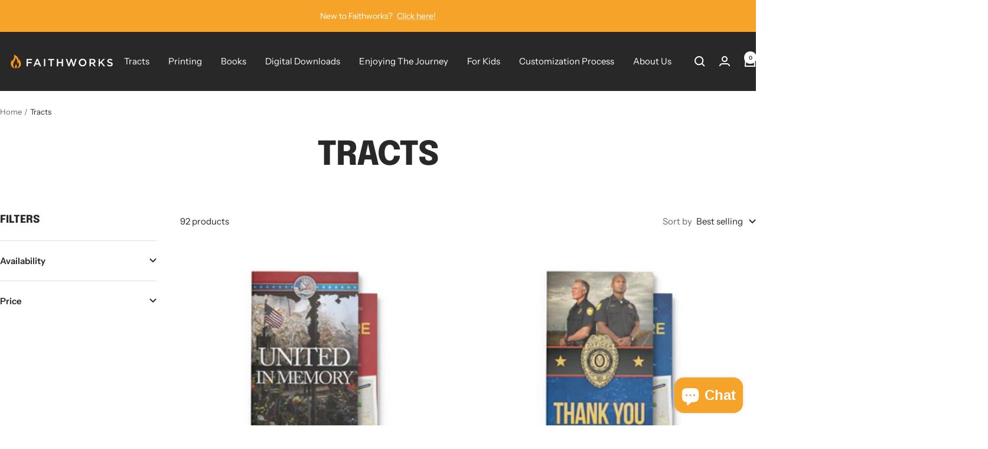

--- FILE ---
content_type: text/html; charset=utf-8
request_url: https://faithworksmedia.com/collections/frontpage?page=3
body_size: 34980
content:
<!doctype html><html class="no-js" lang="en" dir="ltr">
  <head>
    <meta charset="utf-8">
    <meta name="viewport" content="width=device-width, initial-scale=1.0, height=device-height, minimum-scale=1.0, maximum-scale=1.0">
    <meta name="theme-color" content="#282828">

    <title>Tracts &ndash; Page 3</title><link rel="canonical" href="https://faithworksmedia.com/collections/frontpage?page=3"><link rel="preconnect" href="https://cdn.shopify.com">
    <link rel="dns-prefetch" href="https://productreviews.shopifycdn.com">
    <link rel="dns-prefetch" href="https://www.google-analytics.com"><link rel="preconnect" href="https://fonts.shopifycdn.com" crossorigin><link rel="preload" as="style" href="//faithworksmedia.com/cdn/shop/t/6/assets/theme.css?v=9609790840599522101714616333">
    <link rel="preload" as="script" href="//faithworksmedia.com/cdn/shop/t/6/assets/vendor.js?v=32643890569905814191714616333">
    <link rel="preload" as="script" href="//faithworksmedia.com/cdn/shop/t/6/assets/theme.js?v=148393579530827558531714616333"><meta property="og:type" content="website">
  <meta property="og:title" content="Tracts"><meta property="og:image" content="http://faithworksmedia.com/cdn/shop/files/Untitled-6.jpg?v=1714867147&width=1024">
  <meta property="og:image:secure_url" content="https://faithworksmedia.com/cdn/shop/files/Untitled-6.jpg?v=1714867147&width=1024">
  <meta property="og:image:width" content="2560">
  <meta property="og:image:height" content="1440"><meta property="og:url" content="https://faithworksmedia.com/collections/frontpage?page=3">
<meta property="og:site_name" content="Faithworks Media"><meta name="twitter:card" content="summary"><meta name="twitter:title" content="Tracts">
  <meta name="twitter:description" content=""><meta name="twitter:image" content="https://faithworksmedia.com/cdn/shop/files/Untitled-6.jpg?v=1714867147&width=1200">
  <meta name="twitter:image:alt" content="">
    <script type="application/ld+json">
  {
    "@context": "https://schema.org",
    "@type": "BreadcrumbList",
    "itemListElement": [{
        "@type": "ListItem",
        "position": 1,
        "name": "Home",
        "item": "https://faithworksmedia.com"
      },{
            "@type": "ListItem",
            "position": 2,
            "name": "Tracts",
            "item": "https://faithworksmedia.com/collections/frontpage"
          }]
  }
</script>
    <link rel="preload" href="//faithworksmedia.com/cdn/fonts/epilogue/epilogue_n8.fce680a466ed4f23f54385c46aa2c014c51d421a.woff2" as="font" type="font/woff2" crossorigin><link rel="preload" href="//faithworksmedia.com/cdn/fonts/instrument_sans/instrumentsans_n4.db86542ae5e1596dbdb28c279ae6c2086c4c5bfa.woff2" as="font" type="font/woff2" crossorigin><style>
  /* Typography (heading) */
  @font-face {
  font-family: Epilogue;
  font-weight: 800;
  font-style: normal;
  font-display: swap;
  src: url("//faithworksmedia.com/cdn/fonts/epilogue/epilogue_n8.fce680a466ed4f23f54385c46aa2c014c51d421a.woff2") format("woff2"),
       url("//faithworksmedia.com/cdn/fonts/epilogue/epilogue_n8.2961970d19583d06f062e98ceb588027397f5810.woff") format("woff");
}

@font-face {
  font-family: Epilogue;
  font-weight: 800;
  font-style: italic;
  font-display: swap;
  src: url("//faithworksmedia.com/cdn/fonts/epilogue/epilogue_i8.ff761dcfbf0a5437130c88f1b2679b905f7ed608.woff2") format("woff2"),
       url("//faithworksmedia.com/cdn/fonts/epilogue/epilogue_i8.e7ca0c6d6c4d73469c08f9b99e243b2e63239caf.woff") format("woff");
}

/* Typography (body) */
  @font-face {
  font-family: "Instrument Sans";
  font-weight: 400;
  font-style: normal;
  font-display: swap;
  src: url("//faithworksmedia.com/cdn/fonts/instrument_sans/instrumentsans_n4.db86542ae5e1596dbdb28c279ae6c2086c4c5bfa.woff2") format("woff2"),
       url("//faithworksmedia.com/cdn/fonts/instrument_sans/instrumentsans_n4.510f1b081e58d08c30978f465518799851ef6d8b.woff") format("woff");
}

@font-face {
  font-family: "Instrument Sans";
  font-weight: 400;
  font-style: italic;
  font-display: swap;
  src: url("//faithworksmedia.com/cdn/fonts/instrument_sans/instrumentsans_i4.028d3c3cd8d085648c808ceb20cd2fd1eb3560e5.woff2") format("woff2"),
       url("//faithworksmedia.com/cdn/fonts/instrument_sans/instrumentsans_i4.7e90d82df8dee29a99237cd19cc529d2206706a2.woff") format("woff");
}

@font-face {
  font-family: "Instrument Sans";
  font-weight: 600;
  font-style: normal;
  font-display: swap;
  src: url("//faithworksmedia.com/cdn/fonts/instrument_sans/instrumentsans_n6.27dc66245013a6f7f317d383a3cc9a0c347fb42d.woff2") format("woff2"),
       url("//faithworksmedia.com/cdn/fonts/instrument_sans/instrumentsans_n6.1a71efbeeb140ec495af80aad612ad55e19e6d0e.woff") format("woff");
}

@font-face {
  font-family: "Instrument Sans";
  font-weight: 600;
  font-style: italic;
  font-display: swap;
  src: url("//faithworksmedia.com/cdn/fonts/instrument_sans/instrumentsans_i6.ba8063f6adfa1e7ffe690cc5efa600a1e0a8ec32.woff2") format("woff2"),
       url("//faithworksmedia.com/cdn/fonts/instrument_sans/instrumentsans_i6.a5bb29b76a0bb820ddaa9417675a5d0bafaa8c1f.woff") format("woff");
}

:root {--heading-color: 40, 40, 40;
    --text-color: 40, 40, 40;
    --background: 255, 255, 255;
    --secondary-background: 245, 245, 245;
    --border-color: 223, 223, 223;
    --border-color-darker: 169, 169, 169;
    --success-color: 46, 158, 123;
    --success-background: 213, 236, 229;
    --error-color: 222, 42, 42;
    --error-background: 253, 240, 240;
    --primary-button-background: 246, 164, 41;
    --primary-button-text-color: 255, 255, 255;
    --secondary-button-background: 40, 40, 40;
    --secondary-button-text-color: 255, 255, 255;
    --product-star-rating: 246, 164, 41;
    --product-on-sale-accent: 222, 42, 42;
    --product-sold-out-accent: 111, 113, 155;
    --product-custom-label-background: 246, 164, 41;
    --product-custom-label-text-color: 0, 0, 0;
    --product-custom-label-2-background: 228, 147, 24;
    --product-custom-label-2-text-color: 0, 0, 0;
    --product-low-stock-text-color: 222, 42, 42;
    --product-in-stock-text-color: 46, 158, 123;
    --loading-bar-background: 40, 40, 40;

    /* We duplicate some "base" colors as root colors, which is useful to use on drawer elements or popover without. Those should not be overridden to avoid issues */
    --root-heading-color: 40, 40, 40;
    --root-text-color: 40, 40, 40;
    --root-background: 255, 255, 255;
    --root-border-color: 223, 223, 223;
    --root-primary-button-background: 246, 164, 41;
    --root-primary-button-text-color: 255, 255, 255;

    --base-font-size: 15px;
    --heading-font-family: Epilogue, sans-serif;
    --heading-font-weight: 800;
    --heading-font-style: normal;
    --heading-text-transform: uppercase;
    --text-font-family: "Instrument Sans", sans-serif;
    --text-font-weight: 400;
    --text-font-style: normal;
    --text-font-bold-weight: 600;

    /* Typography (font size) */
    --heading-xxsmall-font-size: 11px;
    --heading-xsmall-font-size: 11px;
    --heading-small-font-size: 12px;
    --heading-large-font-size: 36px;
    --heading-h1-font-size: 36px;
    --heading-h2-font-size: 30px;
    --heading-h3-font-size: 26px;
    --heading-h4-font-size: 24px;
    --heading-h5-font-size: 20px;
    --heading-h6-font-size: 16px;

    /* Control the look and feel of the theme by changing radius of various elements */
    --button-border-radius: 0px;
    --block-border-radius: 0px;
    --block-border-radius-reduced: 0px;
    --color-swatch-border-radius: 0px;

    /* Button size */
    --button-height: 48px;
    --button-small-height: 40px;

    /* Form related */
    --form-input-field-height: 48px;
    --form-input-gap: 16px;
    --form-submit-margin: 24px;

    /* Product listing related variables */
    --product-list-block-spacing: 32px;

    /* Video related */
    --play-button-background: 255, 255, 255;
    --play-button-arrow: 40, 40, 40;

    /* RTL support */
    --transform-logical-flip: 1;
    --transform-origin-start: left;
    --transform-origin-end: right;

    /* Other */
    --zoom-cursor-svg-url: url(//faithworksmedia.com/cdn/shop/t/6/assets/zoom-cursor.svg?v=39908859784506347231714616353);
    --arrow-right-svg-url: url(//faithworksmedia.com/cdn/shop/t/6/assets/arrow-right.svg?v=40046868119262634591714616353);
    --arrow-left-svg-url: url(//faithworksmedia.com/cdn/shop/t/6/assets/arrow-left.svg?v=158856395986752206651714616353);

    /* Some useful variables that we can reuse in our CSS. Some explanation are needed for some of them:
       - container-max-width-minus-gutters: represents the container max width without the edge gutters
       - container-outer-width: considering the screen width, represent all the space outside the container
       - container-outer-margin: same as container-outer-width but get set to 0 inside a container
       - container-inner-width: the effective space inside the container (minus gutters)
       - grid-column-width: represents the width of a single column of the grid
       - vertical-breather: this is a variable that defines the global "spacing" between sections, and inside the section
                            to create some "breath" and minimum spacing
     */
    --container-max-width: 1600px;
    --container-gutter: 24px;
    --container-max-width-minus-gutters: calc(var(--container-max-width) - (var(--container-gutter)) * 2);
    --container-outer-width: max(calc((100vw - var(--container-max-width-minus-gutters)) / 2), var(--container-gutter));
    --container-outer-margin: var(--container-outer-width);
    --container-inner-width: calc(100vw - var(--container-outer-width) * 2);

    --grid-column-count: 10;
    --grid-gap: 24px;
    --grid-column-width: calc((100vw - var(--container-outer-width) * 2 - var(--grid-gap) * (var(--grid-column-count) - 1)) / var(--grid-column-count));

    --vertical-breather: 48px;
    --vertical-breather-tight: 48px;

    /* Shopify related variables */
    --payment-terms-background-color: #ffffff;
  }

  @media screen and (min-width: 741px) {
    :root {
      --container-gutter: 40px;
      --grid-column-count: 20;
      --vertical-breather: 64px;
      --vertical-breather-tight: 64px;

      /* Typography (font size) */
      --heading-xsmall-font-size: 12px;
      --heading-small-font-size: 13px;
      --heading-large-font-size: 52px;
      --heading-h1-font-size: 48px;
      --heading-h2-font-size: 38px;
      --heading-h3-font-size: 32px;
      --heading-h4-font-size: 24px;
      --heading-h5-font-size: 20px;
      --heading-h6-font-size: 18px;

      /* Form related */
      --form-input-field-height: 52px;
      --form-submit-margin: 32px;

      /* Button size */
      --button-height: 52px;
      --button-small-height: 44px;
    }
  }

  @media screen and (min-width: 1200px) {
    :root {
      --vertical-breather: 80px;
      --vertical-breather-tight: 64px;
      --product-list-block-spacing: 48px;

      /* Typography */
      --heading-large-font-size: 64px;
      --heading-h1-font-size: 56px;
      --heading-h2-font-size: 48px;
      --heading-h3-font-size: 36px;
      --heading-h4-font-size: 30px;
      --heading-h5-font-size: 24px;
      --heading-h6-font-size: 18px;
    }
  }

  @media screen and (min-width: 1600px) {
    :root {
      --vertical-breather: 90px;
      --vertical-breather-tight: 64px;
    }
  }
</style>
    <script>
  // This allows to expose several variables to the global scope, to be used in scripts
  window.themeVariables = {
    settings: {
      direction: "ltr",
      pageType: "collection",
      cartCount: 0,
      moneyFormat: "${{amount}}",
      moneyWithCurrencyFormat: "${{amount}} USD",
      showVendor: false,
      discountMode: "saving",
      currencyCodeEnabled: false,
      cartType: "message",
      cartCurrency: "USD",
      mobileZoomFactor: 2.5
    },

    routes: {
      host: "faithworksmedia.com",
      rootUrl: "\/",
      rootUrlWithoutSlash: '',
      cartUrl: "\/cart",
      cartAddUrl: "\/cart\/add",
      cartChangeUrl: "\/cart\/change",
      searchUrl: "\/search",
      predictiveSearchUrl: "\/search\/suggest",
      productRecommendationsUrl: "\/recommendations\/products"
    },

    strings: {
      accessibilityDelete: "Delete",
      accessibilityClose: "Close",
      collectionSoldOut: "Sold out",
      collectionDiscount: "Save @savings@",
      productSalePrice: "Sale price",
      productRegularPrice: "Regular price",
      productFormUnavailable: "Unavailable",
      productFormSoldOut: "Sold out",
      productFormPreOrder: "Pre-order",
      productFormAddToCart: "Add to cart",
      searchNoResults: "No results could be found.",
      searchNewSearch: "New search",
      searchProducts: "Products",
      searchArticles: "Journal",
      searchPages: "Pages",
      searchCollections: "Collections",
      cartViewCart: "View cart",
      cartItemAdded: "Item added to your cart!",
      cartItemAddedShort: "Added to your cart!",
      cartAddOrderNote: "Add order note",
      cartEditOrderNote: "Edit order note",
      shippingEstimatorNoResults: "Sorry, we do not ship to your address.",
      shippingEstimatorOneResult: "There is one shipping rate for your address:",
      shippingEstimatorMultipleResults: "There are several shipping rates for your address:",
      shippingEstimatorError: "One or more error occurred while retrieving shipping rates:"
    },

    libs: {
      flickity: "\/\/faithworksmedia.com\/cdn\/shop\/t\/6\/assets\/flickity.js?v=176646718982628074891714616333",
      photoswipe: "\/\/faithworksmedia.com\/cdn\/shop\/t\/6\/assets\/photoswipe.js?v=132268647426145925301714616333",
      qrCode: "\/\/faithworksmedia.com\/cdn\/shopifycloud\/storefront\/assets\/themes_support\/vendor\/qrcode-3f2b403b.js"
    },

    breakpoints: {
      phone: 'screen and (max-width: 740px)',
      tablet: 'screen and (min-width: 741px) and (max-width: 999px)',
      tabletAndUp: 'screen and (min-width: 741px)',
      pocket: 'screen and (max-width: 999px)',
      lap: 'screen and (min-width: 1000px) and (max-width: 1199px)',
      lapAndUp: 'screen and (min-width: 1000px)',
      desktop: 'screen and (min-width: 1200px)',
      wide: 'screen and (min-width: 1400px)'
    }
  };

  window.addEventListener('pageshow', async () => {
    const cartContent = await (await fetch(`${window.themeVariables.routes.cartUrl}.js`, {cache: 'reload'})).json();
    document.documentElement.dispatchEvent(new CustomEvent('cart:refresh', {detail: {cart: cartContent}}));
  });

  if ('noModule' in HTMLScriptElement.prototype) {
    // Old browsers (like IE) that does not support module will be considered as if not executing JS at all
    document.documentElement.className = document.documentElement.className.replace('no-js', 'js');

    requestAnimationFrame(() => {
      const viewportHeight = (window.visualViewport ? window.visualViewport.height : document.documentElement.clientHeight);
      document.documentElement.style.setProperty('--window-height',viewportHeight + 'px');
    });
  }</script>

    <link rel="stylesheet" href="//faithworksmedia.com/cdn/shop/t/6/assets/theme.css?v=9609790840599522101714616333">

    <script src="//faithworksmedia.com/cdn/shop/t/6/assets/vendor.js?v=32643890569905814191714616333" defer></script>
    <script src="//faithworksmedia.com/cdn/shop/t/6/assets/theme.js?v=148393579530827558531714616333" defer></script>
    <script src="//faithworksmedia.com/cdn/shop/t/6/assets/custom.js?v=167639537848865775061714616333" defer></script>

    <script>window.performance && window.performance.mark && window.performance.mark('shopify.content_for_header.start');</script><meta id="shopify-digital-wallet" name="shopify-digital-wallet" content="/61156556998/digital_wallets/dialog">
<meta name="shopify-checkout-api-token" content="c51d5ff4d8d28c13fe8d8a957061d2ed">
<link rel="alternate" type="application/atom+xml" title="Feed" href="/collections/frontpage.atom" />
<link rel="prev" href="/collections/frontpage?page=2">
<link rel="next" href="/collections/frontpage?page=4">
<link rel="alternate" type="application/json+oembed" href="https://faithworksmedia.com/collections/frontpage.oembed?page=3">
<script async="async" src="/checkouts/internal/preloads.js?locale=en-US"></script>
<script id="apple-pay-shop-capabilities" type="application/json">{"shopId":61156556998,"countryCode":"US","currencyCode":"USD","merchantCapabilities":["supports3DS"],"merchantId":"gid:\/\/shopify\/Shop\/61156556998","merchantName":"Faithworks Media","requiredBillingContactFields":["postalAddress","email","phone"],"requiredShippingContactFields":["postalAddress","email","phone"],"shippingType":"shipping","supportedNetworks":["visa","masterCard","amex","discover","elo","jcb"],"total":{"type":"pending","label":"Faithworks Media","amount":"1.00"},"shopifyPaymentsEnabled":true,"supportsSubscriptions":true}</script>
<script id="shopify-features" type="application/json">{"accessToken":"c51d5ff4d8d28c13fe8d8a957061d2ed","betas":["rich-media-storefront-analytics"],"domain":"faithworksmedia.com","predictiveSearch":true,"shopId":61156556998,"locale":"en"}</script>
<script>var Shopify = Shopify || {};
Shopify.shop = "8f584f-2.myshopify.com";
Shopify.locale = "en";
Shopify.currency = {"active":"USD","rate":"1.0"};
Shopify.country = "US";
Shopify.theme = {"name":"Focal","id":133591433414,"schema_name":"Focal","schema_version":"11.2.1","theme_store_id":714,"role":"main"};
Shopify.theme.handle = "null";
Shopify.theme.style = {"id":null,"handle":null};
Shopify.cdnHost = "faithworksmedia.com/cdn";
Shopify.routes = Shopify.routes || {};
Shopify.routes.root = "/";</script>
<script type="module">!function(o){(o.Shopify=o.Shopify||{}).modules=!0}(window);</script>
<script>!function(o){function n(){var o=[];function n(){o.push(Array.prototype.slice.apply(arguments))}return n.q=o,n}var t=o.Shopify=o.Shopify||{};t.loadFeatures=n(),t.autoloadFeatures=n()}(window);</script>
<script id="shop-js-analytics" type="application/json">{"pageType":"collection"}</script>
<script defer="defer" async type="module" src="//faithworksmedia.com/cdn/shopifycloud/shop-js/modules/v2/client.init-shop-cart-sync_COMZFrEa.en.esm.js"></script>
<script defer="defer" async type="module" src="//faithworksmedia.com/cdn/shopifycloud/shop-js/modules/v2/chunk.common_CdXrxk3f.esm.js"></script>
<script type="module">
  await import("//faithworksmedia.com/cdn/shopifycloud/shop-js/modules/v2/client.init-shop-cart-sync_COMZFrEa.en.esm.js");
await import("//faithworksmedia.com/cdn/shopifycloud/shop-js/modules/v2/chunk.common_CdXrxk3f.esm.js");

  window.Shopify.SignInWithShop?.initShopCartSync?.({"fedCMEnabled":true,"windoidEnabled":true});

</script>
<script id="__st">var __st={"a":61156556998,"offset":-18000,"reqid":"eed25ae3-413b-4d16-b7ba-725c1caa376b-1763018897","pageurl":"faithworksmedia.com\/collections\/frontpage?page=3","u":"d6bdba5033e1","p":"collection","rtyp":"collection","rid":293297160390};</script>
<script>window.ShopifyPaypalV4VisibilityTracking = true;</script>
<script id="captcha-bootstrap">!function(){'use strict';const t='contact',e='account',n='new_comment',o=[[t,t],['blogs',n],['comments',n],[t,'customer']],c=[[e,'customer_login'],[e,'guest_login'],[e,'recover_customer_password'],[e,'create_customer']],r=t=>t.map((([t,e])=>`form[action*='/${t}']:not([data-nocaptcha='true']) input[name='form_type'][value='${e}']`)).join(','),a=t=>()=>t?[...document.querySelectorAll(t)].map((t=>t.form)):[];function s(){const t=[...o],e=r(t);return a(e)}const i='password',u='form_key',d=['recaptcha-v3-token','g-recaptcha-response','h-captcha-response',i],f=()=>{try{return window.sessionStorage}catch{return}},m='__shopify_v',_=t=>t.elements[u];function p(t,e,n=!1){try{const o=window.sessionStorage,c=JSON.parse(o.getItem(e)),{data:r}=function(t){const{data:e,action:n}=t;return t[m]||n?{data:e,action:n}:{data:t,action:n}}(c);for(const[e,n]of Object.entries(r))t.elements[e]&&(t.elements[e].value=n);n&&o.removeItem(e)}catch(o){console.error('form repopulation failed',{error:o})}}const l='form_type',E='cptcha';function T(t){t.dataset[E]=!0}const w=window,h=w.document,L='Shopify',v='ce_forms',y='captcha';let A=!1;((t,e)=>{const n=(g='f06e6c50-85a8-45c8-87d0-21a2b65856fe',I='https://cdn.shopify.com/shopifycloud/storefront-forms-hcaptcha/ce_storefront_forms_captcha_hcaptcha.v1.5.2.iife.js',D={infoText:'Protected by hCaptcha',privacyText:'Privacy',termsText:'Terms'},(t,e,n)=>{const o=w[L][v],c=o.bindForm;if(c)return c(t,g,e,D).then(n);var r;o.q.push([[t,g,e,D],n]),r=I,A||(h.body.append(Object.assign(h.createElement('script'),{id:'captcha-provider',async:!0,src:r})),A=!0)});var g,I,D;w[L]=w[L]||{},w[L][v]=w[L][v]||{},w[L][v].q=[],w[L][y]=w[L][y]||{},w[L][y].protect=function(t,e){n(t,void 0,e),T(t)},Object.freeze(w[L][y]),function(t,e,n,w,h,L){const[v,y,A,g]=function(t,e,n){const i=e?o:[],u=t?c:[],d=[...i,...u],f=r(d),m=r(i),_=r(d.filter((([t,e])=>n.includes(e))));return[a(f),a(m),a(_),s()]}(w,h,L),I=t=>{const e=t.target;return e instanceof HTMLFormElement?e:e&&e.form},D=t=>v().includes(t);t.addEventListener('submit',(t=>{const e=I(t);if(!e)return;const n=D(e)&&!e.dataset.hcaptchaBound&&!e.dataset.recaptchaBound,o=_(e),c=g().includes(e)&&(!o||!o.value);(n||c)&&t.preventDefault(),c&&!n&&(function(t){try{if(!f())return;!function(t){const e=f();if(!e)return;const n=_(t);if(!n)return;const o=n.value;o&&e.removeItem(o)}(t);const e=Array.from(Array(32),(()=>Math.random().toString(36)[2])).join('');!function(t,e){_(t)||t.append(Object.assign(document.createElement('input'),{type:'hidden',name:u})),t.elements[u].value=e}(t,e),function(t,e){const n=f();if(!n)return;const o=[...t.querySelectorAll(`input[type='${i}']`)].map((({name:t})=>t)),c=[...d,...o],r={};for(const[a,s]of new FormData(t).entries())c.includes(a)||(r[a]=s);n.setItem(e,JSON.stringify({[m]:1,action:t.action,data:r}))}(t,e)}catch(e){console.error('failed to persist form',e)}}(e),e.submit())}));const S=(t,e)=>{t&&!t.dataset[E]&&(n(t,e.some((e=>e===t))),T(t))};for(const o of['focusin','change'])t.addEventListener(o,(t=>{const e=I(t);D(e)&&S(e,y())}));const B=e.get('form_key'),M=e.get(l),P=B&&M;t.addEventListener('DOMContentLoaded',(()=>{const t=y();if(P)for(const e of t)e.elements[l].value===M&&p(e,B);[...new Set([...A(),...v().filter((t=>'true'===t.dataset.shopifyCaptcha))])].forEach((e=>S(e,t)))}))}(h,new URLSearchParams(w.location.search),n,t,e,['guest_login'])})(!0,!0)}();</script>
<script integrity="sha256-52AcMU7V7pcBOXWImdc/TAGTFKeNjmkeM1Pvks/DTgc=" data-source-attribution="shopify.loadfeatures" defer="defer" src="//faithworksmedia.com/cdn/shopifycloud/storefront/assets/storefront/load_feature-81c60534.js" crossorigin="anonymous"></script>
<script data-source-attribution="shopify.dynamic_checkout.dynamic.init">var Shopify=Shopify||{};Shopify.PaymentButton=Shopify.PaymentButton||{isStorefrontPortableWallets:!0,init:function(){window.Shopify.PaymentButton.init=function(){};var t=document.createElement("script");t.src="https://faithworksmedia.com/cdn/shopifycloud/portable-wallets/latest/portable-wallets.en.js",t.type="module",document.head.appendChild(t)}};
</script>
<script data-source-attribution="shopify.dynamic_checkout.buyer_consent">
  function portableWalletsHideBuyerConsent(e){var t=document.getElementById("shopify-buyer-consent"),n=document.getElementById("shopify-subscription-policy-button");t&&n&&(t.classList.add("hidden"),t.setAttribute("aria-hidden","true"),n.removeEventListener("click",e))}function portableWalletsShowBuyerConsent(e){var t=document.getElementById("shopify-buyer-consent"),n=document.getElementById("shopify-subscription-policy-button");t&&n&&(t.classList.remove("hidden"),t.removeAttribute("aria-hidden"),n.addEventListener("click",e))}window.Shopify?.PaymentButton&&(window.Shopify.PaymentButton.hideBuyerConsent=portableWalletsHideBuyerConsent,window.Shopify.PaymentButton.showBuyerConsent=portableWalletsShowBuyerConsent);
</script>
<script data-source-attribution="shopify.dynamic_checkout.cart.bootstrap">document.addEventListener("DOMContentLoaded",(function(){function t(){return document.querySelector("shopify-accelerated-checkout-cart, shopify-accelerated-checkout")}if(t())Shopify.PaymentButton.init();else{new MutationObserver((function(e,n){t()&&(Shopify.PaymentButton.init(),n.disconnect())})).observe(document.body,{childList:!0,subtree:!0})}}));
</script>
<link id="shopify-accelerated-checkout-styles" rel="stylesheet" media="screen" href="https://faithworksmedia.com/cdn/shopifycloud/portable-wallets/latest/accelerated-checkout-backwards-compat.css" crossorigin="anonymous">
<style id="shopify-accelerated-checkout-cart">
        #shopify-buyer-consent {
  margin-top: 1em;
  display: inline-block;
  width: 100%;
}

#shopify-buyer-consent.hidden {
  display: none;
}

#shopify-subscription-policy-button {
  background: none;
  border: none;
  padding: 0;
  text-decoration: underline;
  font-size: inherit;
  cursor: pointer;
}

#shopify-subscription-policy-button::before {
  box-shadow: none;
}

      </style>

<script>window.performance && window.performance.mark && window.performance.mark('shopify.content_for_header.end');</script>
  <!-- BEGIN app block: shopify://apps/uploadly-file-upload/blocks/app-embed/d91e9a53-de3d-49df-b7a1-ac8a15b213e5 -->

<div data-ph-meta="{&quot;buy_button&quot;:false,&quot;field_66366002e1024c41c24bdf28&quot;:{&quot;status&quot;:true,&quot;position&quot;:1,&quot;data&quot;:{&quot;fieldname&quot;:&quot;Upload Your Logo \u0026 Photo&quot;,&quot;directUpload&quot;:false,&quot;atcTitle&quot;:&quot;Upload Your Logo \u0026 Photo(s)&quot;,&quot;uploadButtonText&quot;:&quot;Choose File&quot;,&quot;uploadButtonText2&quot;:&quot;Change File&quot;,&quot;dialogInstructionOne&quot;:&quot;Choose an image from the list to crop or enhance it. To add more files, use the links on the left&quot;,&quot;dialogInstructionTwo&quot;:&quot;Choose an image from the list to crop or enhance it. To add more files, use the menu icon in the top left&quot;,&quot;dialogInstructionThree&quot;:&quot;If you have trouble uploading, click ⋮ in the top right, then ‘Open in Chrome’&quot;,&quot;buttonTextSize&quot;:14,&quot;buttonFontSize&quot;:14,&quot;fontStyle&quot;:&quot;Theme Font&quot;,&quot;introTitleColor&quot;:&quot;#000&quot;,&quot;buttonCol&quot;:&quot;#fff&quot;,&quot;buttonBg&quot;:&quot;#F6A429&quot;,&quot;buttonTopBottomPadding&quot;:10,&quot;buttonLeftRightPadding&quot;:10,&quot;buttonBorderRadius&quot;:3,&quot;buttonWidth&quot;:&quot;Auto&quot;,&quot;buttonDialogLang&quot;:&quot;English&quot;,&quot;dialogLanguage&quot;:&quot;en&quot;,&quot;opt1&quot;:false,&quot;op2&quot;:true,&quot;maximumFiles&quot;:3,&quot;minimumfiles&quot;:1,&quot;opt3&quot;:false,&quot;fopt1&quot;:false,&quot;fopt2&quot;:true,&quot;fopt3&quot;:false,&quot;pdf&quot;:false,&quot;word&quot;:false,&quot;customFile&quot;:true,&quot;fileTypes&quot;:[&quot;image\/svg+xml&quot;,&quot;application\/postscript&quot;,&quot;image\/png&quot;,&quot;application\/pdf&quot;,&quot;image\/jpeg&quot;,&quot;application\/postscript&quot;],&quot;buttonStatus&quot;:&quot;Disable&quot;,&quot;textFieldName&quot;:&quot;Notes:&quot;,&quot;fieldHelpText&quot;:&quot;&quot;,&quot;textFieldMaxLength&quot;:&quot;No&quot;,&quot;textFieldMaxChars&quot;:&quot;30&quot;,&quot;textFieldRequired&quot;:&quot;No&quot;,&quot;textFieldRequiredMessage&quot;:&quot;Please enter a text!&quot;,&quot;textFieldrequiredMessageButtonText&quot;:&quot;OK&quot;,&quot;fileSizeRestriction&quot;:false,&quot;fileSizeRestrictionType&quot;:&quot;minimumFileRestriction&quot;,&quot;fileSizeMinimumRestriction&quot;:&quot;2&quot;,&quot;fileSizeMaximumRestriction&quot;:&quot;4&quot;,&quot;fileSizeMinMaxMinimum&quot;:&quot;2&quot;,&quot;fileSizeMinMaxMaximum&quot;:&quot;4&quot;,&quot;no&quot;:true,&quot;yes&quot;:false,&quot;fileRequiredMessage&quot;:&quot;Please upload a file!&quot;,&quot;fileRequiredMessageButtonText&quot;:&quot;OK&quot;,&quot;allowCropping&quot;:false,&quot;croppingType&quot;:&quot;crop_free&quot;,&quot;croppingAspectRatio&quot;:&quot;3:2&quot;,&quot;allowEditing&quot;:false,&quot;editingType&quot;:&quot;optional&quot;,&quot;buttonStatus2&quot;:&quot;Disable&quot;,&quot;imageWidth&quot;:&quot;1800&quot;,&quot;imageHeight&quot;:&quot;1200&quot;,&quot;selectedUploadSources&quot;:&quot;file&quot;,&quot;productCondition&quot;:{&quot;condition&quot;:&quot;&quot;,&quot;products&quot;:[],&quot;productIds&quot;:[],&quot;collection&quot;:[&quot;Tracts&quot;,&quot;Spanish Tracts&quot;],&quot;collectionIds&quot;:[&quot;gid:\/\/shopify\/Collection\/293297160390&quot;,&quot;gid:\/\/shopify\/Collection\/301332267206&quot;],&quot;prodOpt&quot;:&quot;&quot;,&quot;prodTitleEqual&quot;:[],&quot;prodTitleContains&quot;:[],&quot;collOpt&quot;:&quot;&quot;,&quot;collectionTitleEqual&quot;:[],&quot;collectionTitleContains&quot;:[]},&quot;allVariants&quot;:true,&quot;anyConditionVariant&quot;:false,&quot;allConditionVariant&quot;:false,&quot;noneConditionVariant&quot;:false,&quot;allVariantValues&quot;:[],&quot;anyConditionCheck&quot;:false,&quot;allConditionCheck&quot;:false,&quot;showAllFields&quot;:false,&quot;thisProduct&quot;:false,&quot;thisCollection&quot;:true,&quot;ucCustomTransalations&quot;:{&quot;uploading&quot;:&quot;Uploading... Please wait.&quot;,&quot;loadingInfo&quot;:&quot;Loading info...&quot;,&quot;errors_default&quot;:&quot;Error&quot;,&quot;error_invalid_filetype&quot;:&quot;Invalid file type&quot;,&quot;errors_baddata&quot;:&quot;Incorrect value&quot;,&quot;errors_size&quot;:&quot;File too big&quot;,&quot;errors_upload&quot;:&quot;Can&#39;t upload&quot;,&quot;errors_user&quot;:&quot;Upload canceled&quot;,&quot;errors_info&quot;:&quot;Can&#39;t load info&quot;,&quot;errors_image&quot;:&quot;Only images allowed&quot;,&quot;draghere&quot;:&quot;Drop a file here&quot;,&quot;one&quot;:&quot;1 file&quot;,&quot;file_other&quot;:&quot;1 files&quot;,&quot;buttons_cancel&quot;:&quot;Cancel&quot;,&quot;buttons_remove&quot;:&quot;Remove&quot;,&quot;buttons_choose_files_one&quot;:&quot;Choose a file&quot;,&quot;buttons_choose_files_other&quot;:&quot;Choose files&quot;,&quot;buttons_choose_images_one&quot;:&quot;Choose an image&quot;,&quot;buttons_choose_images_other&quot;:&quot;Choose images&quot;,&quot;dialog_close&quot;:&quot;Close&quot;,&quot;dialog_done&quot;:&quot;Done&quot;,&quot;dialog_showFiles&quot;:&quot;Show files&quot;,&quot;dialog_tabs_names_preview&quot;:&quot;Preview&quot;,&quot;dialog_tabs_names_file&quot;:&quot;Local Files&quot;,&quot;dialog_tabs_names_url&quot;:&quot;Direct Link&quot;,&quot;dialog_tabs_names_file_drag&quot;:&quot;drag \u0026 drop\u003cbr\u003eany files&quot;,&quot;dialog_tabs_names_file_or&quot;:&quot;or&quot;,&quot;dialog_tabs_names_file_also&quot;:&quot;or choose from&quot;,&quot;dialog_tabs_names_file_button&quot;:&quot;Choose a local file&quot;,&quot;dialog_tabs_names_url_title&quot;:&quot;Files from the Web&quot;,&quot;dialog_tabs_names_url_line2&quot;:&quot;Provide the link.&quot;,&quot;dialog_tabs_names_url_input&quot;:&quot;Paste your link here...&quot;,&quot;dialog_tabs_names_url_button&quot;:&quot;Upload&quot;,&quot;dialog_tabs_names_camera_title&quot;:&quot;File from web camera&quot;,&quot;dialog_tabs_names_camera_capture&quot;:&quot;Take a photo&quot;,&quot;dialog_tabs_names_camera_mirror&quot;:&quot;Mirror&quot;,&quot;dialog_tabs_names_camera_startRecord&quot;:&quot;Record a video&quot;,&quot;dialog_tabs_names_camera_stopRecord&quot;:&quot;Stop&quot;,&quot;dialog_tabs_names_camera_retry&quot;:&quot;Request permissions again&quot;,&quot;dialog_tabs_names_camera_pleaseAllow_title&quot;:&quot;Please allow access to your camera&quot;,&quot;dialog_tabs_names_camera_pleaseAllow_text&quot;:&quot;You have been prompted to allow camera access from this site.\u003cbr\u003eIn order to take pictures with your camera you must approve this request.&quot;,&quot;notFound_title&quot;:&quot;No camera detected&quot;,&quot;notFound_text&quot;:&quot;Looks like you have no camera connected to this device.&quot;,&quot;dialog_tabs_names_preview_back&quot;:&quot;Back&quot;,&quot;dialog_tabs_names_preview_done&quot;:&quot;Add&quot;,&quot;dialog_tabs_names_preview_unknown_done&quot;:&quot;Skip preview and accept&quot;,&quot;dialog_tabs_names_preview_regular_title&quot;:&quot;Add this file?&quot;,&quot;dialog_tabs_names_preview_regular_line1&quot;:&quot;You are about to add the file above.&quot;,&quot;dialog_tabs_names_preview_regular_line2&quot;:&quot;Please confirm.&quot;,&quot;dialog_tabs_names_preview_image_title&quot;:&quot;Add this image?&quot;,&quot;dialog_tabs_names_preview_crop_title&quot;:&quot;Crop and add this image&quot;,&quot;dialog_tabs_names_preview_crop_free&quot;:&quot;free&quot;,&quot;dialog_tabs_names_preview_video_title&quot;:&quot;Add this video?&quot;,&quot;dialog_tabs_names_preview_error_default_title&quot;:&quot;Oops!&quot;,&quot;dialog_tabs_names_preview_error_default_text&quot;:&quot;Something went wrong during the upload.&quot;,&quot;dialog_tabs_names_preview_error_default_back&quot;:&quot;Please try again&quot;,&quot;dialog_tabs_names_preview_error_loadImage_text&quot;:&quot;Can&#39;t load image&quot;,&quot;dialog_tabs_names_preview_multiple_question&quot;:&quot;Add files?&quot;,&quot;dialog_tabs_names_preview_multiple_tooManyFiles&quot;:&quot;You&#39;ve chosen too many files. max is maximum.&quot;,&quot;dialog_tabs_names_preview_multiple_title&quot;:&quot;You&#39;ve chosen files.&quot;,&quot;dialog_tabs_names_preview_multiple_tooFewFiles&quot;:&quot;You&#39;ve chosen files. At least min required.&quot;,&quot;dialog_tabs_names_preview_multiple_clear&quot;:&quot;Remove all&quot;,&quot;effects_captions_blur&quot;:&quot;Blur&quot;,&quot;effects_captions_crop&quot;:&quot;Crop&quot;,&quot;effects_captions_enhance&quot;:&quot;Enhance&quot;,&quot;effects_captions_flip&quot;:&quot;Flip&quot;,&quot;effects_captions_grayscale&quot;:&quot;Grayscale&quot;,&quot;effects_captions_invert&quot;:&quot;Invert&quot;,&quot;effects_captions_mirror&quot;:&quot;Mirror&quot;,&quot;effects_captions_rotate&quot;:&quot;Rotate&quot;,&quot;effects_captions_sharp&quot;:&quot;Sharpen&quot;,&quot;effects_apply_button&quot;:&quot;Apply&quot;},&quot;fileRequiredButton&quot;:&quot;&quot;,&quot;previewStyle&quot;:&quot;tile_preview&quot;,&quot;customStyling&quot;:{&quot;container&quot;:&quot;&quot;,&quot;heading&quot;:&quot;&quot;,&quot;button&quot;:&quot;&quot;},&quot;targetingType&quot;:&quot;expert&quot;,&quot;thisProductVariants&quot;:false,&quot;selectedProducts&quot;:[{&quot;id&quot;:&quot;gid:\/\/shopify\/Collection\/293297160390&quot;,&quot;title&quot;:&quot;Tracts&quot;},{&quot;id&quot;:&quot;gid:\/\/shopify\/Collection\/301332267206&quot;,&quot;title&quot;:&quot;Spanish Tracts&quot;}],&quot;fileExtensions&quot;:[&quot;svg&quot;,&quot;eps&quot;,&quot;png&quot;,&quot;pdf&quot;,&quot;jpg&quot;,&quot;ai&quot;],&quot;translations&quot;:[]}}}"></div>

<script>
  try {
    window.ph_meta_fields = JSON.parse(document.querySelector('[data-ph-meta]').getAttribute('data-ph-meta'));
  } catch (err) {
    window.ph_meta_fields = {};
  }

  console.log("cli3 update v3.7");
</script>


<script>
  const uploadlyprimaryScript = document.createElement('script');
  uploadlyprimaryScript.src = "https://uploadly-cdn.com/uploadly.js";
  uploadlyprimaryScript.defer = true;

  uploadlyprimaryScript.onerror = function () {
    const fallbackScript = document.createElement('script');
    fallbackScript.src = "https://cdn.shopify.com/s/files/1/0515/2384/6340/files/uploadly.js";
    fallbackScript.defer = true;
    document.head.appendChild(fallbackScript);
  };
  document.head.appendChild(uploadlyprimaryScript);
</script>
<script async src="https://cdn.shopify.com/s/files/1/0515/2384/6340/files/uploadcarev2.js?v=1727778997"></script>




<!-- END app block --><!-- BEGIN app block: shopify://apps/textbox-by-textify/blocks/app-embed/b5626f69-87af-4a23-ada4-1674452f85d0 --><script>console.log("Textify v1.06")</script>


<script>
  const primaryScript = document.createElement('script');
  primaryScript.src = "https://textify-cdn.com/textbox.js";
  primaryScript.defer = true;

  primaryScript.onerror = function () {
    const fallbackScript = document.createElement('script');
    fallbackScript.src = "https://cdn.shopify.com/s/files/1/0817/9846/3789/files/textbox.js";
    fallbackScript.defer = true;
    document.head.appendChild(fallbackScript);
  };
  document.head.appendChild(primaryScript);
</script>

<!-- END app block --><script src="https://cdn.shopify.com/extensions/7bc9bb47-adfa-4267-963e-cadee5096caf/inbox-1252/assets/inbox-chat-loader.js" type="text/javascript" defer="defer"></script>
<link href="https://monorail-edge.shopifysvc.com" rel="dns-prefetch">
<script>(function(){if ("sendBeacon" in navigator && "performance" in window) {try {var session_token_from_headers = performance.getEntriesByType('navigation')[0].serverTiming.find(x => x.name == '_s').description;} catch {var session_token_from_headers = undefined;}var session_cookie_matches = document.cookie.match(/_shopify_s=([^;]*)/);var session_token_from_cookie = session_cookie_matches && session_cookie_matches.length === 2 ? session_cookie_matches[1] : "";var session_token = session_token_from_headers || session_token_from_cookie || "";function handle_abandonment_event(e) {var entries = performance.getEntries().filter(function(entry) {return /monorail-edge.shopifysvc.com/.test(entry.name);});if (!window.abandonment_tracked && entries.length === 0) {window.abandonment_tracked = true;var currentMs = Date.now();var navigation_start = performance.timing.navigationStart;var payload = {shop_id: 61156556998,url: window.location.href,navigation_start,duration: currentMs - navigation_start,session_token,page_type: "collection"};window.navigator.sendBeacon("https://monorail-edge.shopifysvc.com/v1/produce", JSON.stringify({schema_id: "online_store_buyer_site_abandonment/1.1",payload: payload,metadata: {event_created_at_ms: currentMs,event_sent_at_ms: currentMs}}));}}window.addEventListener('pagehide', handle_abandonment_event);}}());</script>
<script id="web-pixels-manager-setup">(function e(e,d,r,n,o){if(void 0===o&&(o={}),!Boolean(null===(a=null===(i=window.Shopify)||void 0===i?void 0:i.analytics)||void 0===a?void 0:a.replayQueue)){var i,a;window.Shopify=window.Shopify||{};var t=window.Shopify;t.analytics=t.analytics||{};var s=t.analytics;s.replayQueue=[],s.publish=function(e,d,r){return s.replayQueue.push([e,d,r]),!0};try{self.performance.mark("wpm:start")}catch(e){}var l=function(){var e={modern:/Edge?\/(1{2}[4-9]|1[2-9]\d|[2-9]\d{2}|\d{4,})\.\d+(\.\d+|)|Firefox\/(1{2}[4-9]|1[2-9]\d|[2-9]\d{2}|\d{4,})\.\d+(\.\d+|)|Chrom(ium|e)\/(9{2}|\d{3,})\.\d+(\.\d+|)|(Maci|X1{2}).+ Version\/(15\.\d+|(1[6-9]|[2-9]\d|\d{3,})\.\d+)([,.]\d+|)( \(\w+\)|)( Mobile\/\w+|) Safari\/|Chrome.+OPR\/(9{2}|\d{3,})\.\d+\.\d+|(CPU[ +]OS|iPhone[ +]OS|CPU[ +]iPhone|CPU IPhone OS|CPU iPad OS)[ +]+(15[._]\d+|(1[6-9]|[2-9]\d|\d{3,})[._]\d+)([._]\d+|)|Android:?[ /-](13[3-9]|1[4-9]\d|[2-9]\d{2}|\d{4,})(\.\d+|)(\.\d+|)|Android.+Firefox\/(13[5-9]|1[4-9]\d|[2-9]\d{2}|\d{4,})\.\d+(\.\d+|)|Android.+Chrom(ium|e)\/(13[3-9]|1[4-9]\d|[2-9]\d{2}|\d{4,})\.\d+(\.\d+|)|SamsungBrowser\/([2-9]\d|\d{3,})\.\d+/,legacy:/Edge?\/(1[6-9]|[2-9]\d|\d{3,})\.\d+(\.\d+|)|Firefox\/(5[4-9]|[6-9]\d|\d{3,})\.\d+(\.\d+|)|Chrom(ium|e)\/(5[1-9]|[6-9]\d|\d{3,})\.\d+(\.\d+|)([\d.]+$|.*Safari\/(?![\d.]+ Edge\/[\d.]+$))|(Maci|X1{2}).+ Version\/(10\.\d+|(1[1-9]|[2-9]\d|\d{3,})\.\d+)([,.]\d+|)( \(\w+\)|)( Mobile\/\w+|) Safari\/|Chrome.+OPR\/(3[89]|[4-9]\d|\d{3,})\.\d+\.\d+|(CPU[ +]OS|iPhone[ +]OS|CPU[ +]iPhone|CPU IPhone OS|CPU iPad OS)[ +]+(10[._]\d+|(1[1-9]|[2-9]\d|\d{3,})[._]\d+)([._]\d+|)|Android:?[ /-](13[3-9]|1[4-9]\d|[2-9]\d{2}|\d{4,})(\.\d+|)(\.\d+|)|Mobile Safari.+OPR\/([89]\d|\d{3,})\.\d+\.\d+|Android.+Firefox\/(13[5-9]|1[4-9]\d|[2-9]\d{2}|\d{4,})\.\d+(\.\d+|)|Android.+Chrom(ium|e)\/(13[3-9]|1[4-9]\d|[2-9]\d{2}|\d{4,})\.\d+(\.\d+|)|Android.+(UC? ?Browser|UCWEB|U3)[ /]?(15\.([5-9]|\d{2,})|(1[6-9]|[2-9]\d|\d{3,})\.\d+)\.\d+|SamsungBrowser\/(5\.\d+|([6-9]|\d{2,})\.\d+)|Android.+MQ{2}Browser\/(14(\.(9|\d{2,})|)|(1[5-9]|[2-9]\d|\d{3,})(\.\d+|))(\.\d+|)|K[Aa][Ii]OS\/(3\.\d+|([4-9]|\d{2,})\.\d+)(\.\d+|)/},d=e.modern,r=e.legacy,n=navigator.userAgent;return n.match(d)?"modern":n.match(r)?"legacy":"unknown"}(),u="modern"===l?"modern":"legacy",c=(null!=n?n:{modern:"",legacy:""})[u],f=function(e){return[e.baseUrl,"/wpm","/b",e.hashVersion,"modern"===e.buildTarget?"m":"l",".js"].join("")}({baseUrl:d,hashVersion:r,buildTarget:u}),m=function(e){var d=e.version,r=e.bundleTarget,n=e.surface,o=e.pageUrl,i=e.monorailEndpoint;return{emit:function(e){var a=e.status,t=e.errorMsg,s=(new Date).getTime(),l=JSON.stringify({metadata:{event_sent_at_ms:s},events:[{schema_id:"web_pixels_manager_load/3.1",payload:{version:d,bundle_target:r,page_url:o,status:a,surface:n,error_msg:t},metadata:{event_created_at_ms:s}}]});if(!i)return console&&console.warn&&console.warn("[Web Pixels Manager] No Monorail endpoint provided, skipping logging."),!1;try{return self.navigator.sendBeacon.bind(self.navigator)(i,l)}catch(e){}var u=new XMLHttpRequest;try{return u.open("POST",i,!0),u.setRequestHeader("Content-Type","text/plain"),u.send(l),!0}catch(e){return console&&console.warn&&console.warn("[Web Pixels Manager] Got an unhandled error while logging to Monorail."),!1}}}}({version:r,bundleTarget:l,surface:e.surface,pageUrl:self.location.href,monorailEndpoint:e.monorailEndpoint});try{o.browserTarget=l,function(e){var d=e.src,r=e.async,n=void 0===r||r,o=e.onload,i=e.onerror,a=e.sri,t=e.scriptDataAttributes,s=void 0===t?{}:t,l=document.createElement("script"),u=document.querySelector("head"),c=document.querySelector("body");if(l.async=n,l.src=d,a&&(l.integrity=a,l.crossOrigin="anonymous"),s)for(var f in s)if(Object.prototype.hasOwnProperty.call(s,f))try{l.dataset[f]=s[f]}catch(e){}if(o&&l.addEventListener("load",o),i&&l.addEventListener("error",i),u)u.appendChild(l);else{if(!c)throw new Error("Did not find a head or body element to append the script");c.appendChild(l)}}({src:f,async:!0,onload:function(){if(!function(){var e,d;return Boolean(null===(d=null===(e=window.Shopify)||void 0===e?void 0:e.analytics)||void 0===d?void 0:d.initialized)}()){var d=window.webPixelsManager.init(e)||void 0;if(d){var r=window.Shopify.analytics;r.replayQueue.forEach((function(e){var r=e[0],n=e[1],o=e[2];d.publishCustomEvent(r,n,o)})),r.replayQueue=[],r.publish=d.publishCustomEvent,r.visitor=d.visitor,r.initialized=!0}}},onerror:function(){return m.emit({status:"failed",errorMsg:"".concat(f," has failed to load")})},sri:function(e){var d=/^sha384-[A-Za-z0-9+/=]+$/;return"string"==typeof e&&d.test(e)}(c)?c:"",scriptDataAttributes:o}),m.emit({status:"loading"})}catch(e){m.emit({status:"failed",errorMsg:(null==e?void 0:e.message)||"Unknown error"})}}})({shopId: 61156556998,storefrontBaseUrl: "https://faithworksmedia.com",extensionsBaseUrl: "https://extensions.shopifycdn.com/cdn/shopifycloud/web-pixels-manager",monorailEndpoint: "https://monorail-edge.shopifysvc.com/unstable/produce_batch",surface: "storefront-renderer",enabledBetaFlags: ["2dca8a86"],webPixelsConfigList: [{"id":"shopify-app-pixel","configuration":"{}","eventPayloadVersion":"v1","runtimeContext":"STRICT","scriptVersion":"0450","apiClientId":"shopify-pixel","type":"APP","privacyPurposes":["ANALYTICS","MARKETING"]},{"id":"shopify-custom-pixel","eventPayloadVersion":"v1","runtimeContext":"LAX","scriptVersion":"0450","apiClientId":"shopify-pixel","type":"CUSTOM","privacyPurposes":["ANALYTICS","MARKETING"]}],isMerchantRequest: false,initData: {"shop":{"name":"Faithworks Media","paymentSettings":{"currencyCode":"USD"},"myshopifyDomain":"8f584f-2.myshopify.com","countryCode":"US","storefrontUrl":"https:\/\/faithworksmedia.com"},"customer":null,"cart":null,"checkout":null,"productVariants":[],"purchasingCompany":null},},"https://faithworksmedia.com/cdn","ae1676cfwd2530674p4253c800m34e853cb",{"modern":"","legacy":""},{"shopId":"61156556998","storefrontBaseUrl":"https:\/\/faithworksmedia.com","extensionBaseUrl":"https:\/\/extensions.shopifycdn.com\/cdn\/shopifycloud\/web-pixels-manager","surface":"storefront-renderer","enabledBetaFlags":"[\"2dca8a86\"]","isMerchantRequest":"false","hashVersion":"ae1676cfwd2530674p4253c800m34e853cb","publish":"custom","events":"[[\"page_viewed\",{}],[\"collection_viewed\",{\"collection\":{\"id\":\"293297160390\",\"title\":\"Tracts\",\"productVariants\":[{\"price\":{\"amount\":259.0,\"currencyCode\":\"USD\"},\"product\":{\"title\":\"9\/11 » United in Memory » Broken Window\",\"vendor\":\"Faithworks Media\",\"id\":\"8249060950214\",\"untranslatedTitle\":\"9\/11 » United in Memory » Broken Window\",\"url\":\"\/products\/9-11-united-in-memory-broken-window\",\"type\":\"Tracts\"},\"id\":\"43907191439558\",\"image\":{\"src\":\"\/\/faithworksmedia.com\/cdn\/shop\/files\/1012E-110_United_In_Memory_window_red_TRACT_Thumbnail.png?v=1719511666\"},\"sku\":\"1012A-110-500\",\"title\":\"500\",\"untranslatedTitle\":\"500\"},{\"price\":{\"amount\":259.0,\"currencyCode\":\"USD\"},\"product\":{\"title\":\"Police » Thank You For Serving\",\"vendor\":\"Faithworks Media\",\"id\":\"8249059180742\",\"untranslatedTitle\":\"Police » Thank You For Serving\",\"url\":\"\/products\/police-thank-you-for-serving\",\"type\":\"Tracts\"},\"id\":\"43907184951494\",\"image\":{\"src\":\"\/\/faithworksmedia.com\/cdn\/shop\/files\/1011B-110ThankYouforServing_police_blue_Thumbnail.png?v=1719511447\"},\"sku\":\"1011B-110-500\",\"title\":\"500\",\"untranslatedTitle\":\"500\"},{\"price\":{\"amount\":259.0,\"currencyCode\":\"USD\"},\"product\":{\"title\":\"Paramedics » Thank You For Serving\",\"vendor\":\"Faithworks Media\",\"id\":\"8249058361542\",\"untranslatedTitle\":\"Paramedics » Thank You For Serving\",\"url\":\"\/products\/paramedics-thank-you-for-serving\",\"type\":\"Tracts\"},\"id\":\"43907182067910\",\"image\":{\"src\":\"\/\/faithworksmedia.com\/cdn\/shop\/files\/1010A-110ThankYouforServing_paramedic_black_Thumbnail.png?v=1719511383\"},\"sku\":\"1010A-110-500\",\"title\":\"500\",\"untranslatedTitle\":\"500\"},{\"price\":{\"amount\":259.0,\"currencyCode\":\"USD\"},\"product\":{\"title\":\"U.S. Air Force »  Aim High\",\"vendor\":\"Faithworks Media\",\"id\":\"8249056624838\",\"untranslatedTitle\":\"U.S. Air Force »  Aim High\",\"url\":\"\/products\/u-s-army-this-well-defend\",\"type\":\"Tracts\"},\"id\":\"43907175809222\",\"image\":{\"src\":\"\/\/faithworksmedia.com\/cdn\/shop\/files\/1025B-110_USAF_Aim_High_jets_blue_Thumbnail.png?v=1719511278\"},\"sku\":\"1025B-110-500\",\"title\":\"500\",\"untranslatedTitle\":\"500\"},{\"price\":{\"amount\":259.0,\"currencyCode\":\"USD\"},\"product\":{\"title\":\"Arkansas, The Way to Heaven\",\"vendor\":\"Faithworks Media\",\"id\":\"8247688233158\",\"untranslatedTitle\":\"Arkansas, The Way to Heaven\",\"url\":\"\/products\/arkansas-the-way-to-heaven-1\",\"type\":\"Tracts\"},\"id\":\"43902988648646\",\"image\":{\"src\":\"\/\/faithworksmedia.com\/cdn\/shop\/files\/1061A-110VintageArkansasStateTRACT_Thumbnail.jpg?v=1718995463\"},\"sku\":\"1061A-110-500\",\"title\":\"500\",\"untranslatedTitle\":\"500\"},{\"price\":{\"amount\":259.0,\"currencyCode\":\"USD\"},\"product\":{\"title\":\"Arizona, The Way to Heaven\",\"vendor\":\"Faithworks Media\",\"id\":\"8247687381190\",\"untranslatedTitle\":\"Arizona, The Way to Heaven\",\"url\":\"\/products\/arizona-the-way-to-heaven-1\",\"type\":\"Tracts\"},\"id\":\"43902983995590\",\"image\":{\"src\":\"\/\/faithworksmedia.com\/cdn\/shop\/files\/1060A-110_Vintage_Arizona_State_TRACT_Thumbnail.jpg?v=1718992766\"},\"sku\":\"1060A-110-500\",\"title\":\"500\",\"untranslatedTitle\":\"500\"},{\"price\":{\"amount\":259.0,\"currencyCode\":\"USD\"},\"product\":{\"title\":\"U.S. Marine Corps » Semper Fidelis\",\"vendor\":\"Faithworks Media\",\"id\":\"8247686693062\",\"untranslatedTitle\":\"U.S. Marine Corps » Semper Fidelis\",\"url\":\"\/products\/alabama-the-way-to-heaven-1\",\"type\":\"Tracts\"},\"id\":\"43902980489414\",\"image\":{\"src\":\"\/\/faithworksmedia.com\/cdn\/shop\/files\/1029C-110USMCSemperFidelis_drillteam_camobrown_Thumbnail.png?v=1720015884\"},\"sku\":\"1029C-110-500\",\"title\":\"500\",\"untranslatedTitle\":\"500\"},{\"price\":{\"amount\":259.0,\"currencyCode\":\"USD\"},\"product\":{\"title\":\"Alaska, The Way to Heaven\",\"vendor\":\"Faithworks Media\",\"id\":\"8247684989126\",\"untranslatedTitle\":\"Alaska, The Way to Heaven\",\"url\":\"\/products\/alabama-the-way-to-heaven\",\"type\":\"Tracts\"},\"id\":\"43902968660166\",\"image\":{\"src\":\"\/\/faithworksmedia.com\/cdn\/shop\/files\/1059A-110_Vintage_Alaska_State_TRACT_Thumbnail.jpg?v=1718993272\"},\"sku\":\"1059A-110-500\",\"title\":\"500\",\"untranslatedTitle\":\"500\"},{\"price\":{\"amount\":259.0,\"currencyCode\":\"USD\"},\"product\":{\"title\":\"Essential\",\"vendor\":\"Faithworks Media\",\"id\":\"8244425261254\",\"untranslatedTitle\":\"Essential\",\"url\":\"\/products\/essential-1\",\"type\":\"Tracts\"},\"id\":\"43895653007558\",\"image\":{\"src\":\"\/\/faithworksmedia.com\/cdn\/shop\/files\/1118A-110_Win_or_Lose_Football_TRACT_Thumbnail_copy_989ff9ba-d603-496f-8907-19e04cf6e7c2.jpg?v=1719343265\"},\"sku\":\"1121A-110-500\",\"title\":\"500\",\"untranslatedTitle\":\"500\"},{\"price\":{\"amount\":259.0,\"currencyCode\":\"USD\"},\"product\":{\"title\":\"Christ Is Risen\",\"vendor\":\"Faithworks Media\",\"id\":\"8244354220230\",\"untranslatedTitle\":\"Christ Is Risen\",\"url\":\"\/products\/christ-is-risen-red\",\"type\":\"Tracts\"},\"id\":\"43895071408326\",\"image\":{\"src\":\"\/\/faithworksmedia.com\/cdn\/shop\/files\/1111A-110_Christ_Is_Risen_TRACT_Thumbnail.jpg?v=1719333168\"},\"sku\":\"1111A-110-500\",\"title\":\"500\",\"untranslatedTitle\":\"500\"},{\"price\":{\"amount\":259.0,\"currencyCode\":\"USD\"},\"product\":{\"title\":\"Sailing Life's Course\",\"vendor\":\"Faithworks Media\",\"id\":\"8244353728710\",\"untranslatedTitle\":\"Sailing Life's Course\",\"url\":\"\/products\/sailing-lifes-course\",\"type\":\"Tracts\"},\"id\":\"43895062855878\",\"image\":{\"src\":\"\/\/faithworksmedia.com\/cdn\/shop\/files\/1039A-110_Sailing_Life_s_Course_Thumbnail.png?v=1719333039\"},\"sku\":\"1039A-110-500\",\"title\":\"500\",\"untranslatedTitle\":\"500\"},{\"price\":{\"amount\":259.0,\"currencyCode\":\"USD\"},\"product\":{\"title\":\"True North Strong and Free\",\"vendor\":\"Faithworks Media\",\"id\":\"8244351697094\",\"untranslatedTitle\":\"True North Strong and Free\",\"url\":\"\/products\/true-north-strong-and-free\",\"type\":\"Tracts\"},\"id\":\"43895034118342\",\"image\":{\"src\":\"\/\/faithworksmedia.com\/cdn\/shop\/files\/1113A-110_True_North_Strong_and_Free_TRACT_Thumbnail.png?v=1719332721\"},\"sku\":\"1113A-110-500\",\"title\":\"500\",\"untranslatedTitle\":\"500\"},{\"price\":{\"amount\":259.0,\"currencyCode\":\"USD\"},\"product\":{\"title\":\"Connecticut, The Way to Heaven\",\"vendor\":\"Faithworks Media\",\"id\":\"8240579903686\",\"untranslatedTitle\":\"Connecticut, The Way to Heaven\",\"url\":\"\/products\/connecticut-the-way-to-heaven\",\"type\":\"Tracts\"},\"id\":\"43885387940038\",\"image\":{\"src\":\"\/\/faithworksmedia.com\/cdn\/shop\/files\/1064A-110VintageConnecticutStateTRACT_Thumbnail.jpg?v=1718995425\"},\"sku\":\"1064A-110-500\",\"title\":\"500\",\"untranslatedTitle\":\"500\"},{\"price\":{\"amount\":259.0,\"currencyCode\":\"USD\"},\"product\":{\"title\":\"Delaware, The Way to Heaven\",\"vendor\":\"Faithworks Media\",\"id\":\"8240579215558\",\"untranslatedTitle\":\"Delaware, The Way to Heaven\",\"url\":\"\/products\/delaware-the-way-to-heaven\",\"type\":\"Tracts\"},\"id\":\"43885385285830\",\"image\":{\"src\":\"\/\/faithworksmedia.com\/cdn\/shop\/files\/1065A-110VintageDelawareStateTRACT_Thumbnail.jpg?v=1718995361\"},\"sku\":\"1065A-110-500\",\"title\":\"500\",\"untranslatedTitle\":\"500\"},{\"price\":{\"amount\":259.0,\"currencyCode\":\"USD\"},\"product\":{\"title\":\"Hawaii, The Way to Heaven\",\"vendor\":\"Faithworks Media\",\"id\":\"8240578756806\",\"untranslatedTitle\":\"Hawaii, The Way to Heaven\",\"url\":\"\/products\/hawaii-the-way-to-heaven\",\"type\":\"Tracts\"},\"id\":\"43885384630470\",\"image\":{\"src\":\"\/\/faithworksmedia.com\/cdn\/shop\/files\/1068A-110VintageHawaiiStateTRACT_Thumbnail.jpg?v=1718995309\"},\"sku\":\"1068A-110-500\",\"title\":\"500\",\"untranslatedTitle\":\"500\"},{\"price\":{\"amount\":259.0,\"currencyCode\":\"USD\"},\"product\":{\"title\":\"Georgia - Wetlands, The Way to Heaven\",\"vendor\":\"Faithworks Media\",\"id\":\"8240577642694\",\"untranslatedTitle\":\"Georgia - Wetlands, The Way to Heaven\",\"url\":\"\/products\/georgia-the-way-to-heaven\",\"type\":\"Tracts\"},\"id\":\"43885381517510\",\"image\":{\"src\":\"\/\/faithworksmedia.com\/cdn\/shop\/files\/1067A-110VintageGeorgiaStateWetlandsTRACT_Thumbnail.jpg?v=1718995263\"},\"sku\":\"1067A-110-500\",\"title\":\"500\",\"untranslatedTitle\":\"500\"},{\"price\":{\"amount\":259.0,\"currencyCode\":\"USD\"},\"product\":{\"title\":\"Idaho, The Way to Heaven\",\"vendor\":\"Faithworks Media\",\"id\":\"8240577020102\",\"untranslatedTitle\":\"Idaho, The Way to Heaven\",\"url\":\"\/products\/idaho-the-way-to-heaven\",\"type\":\"Tracts\"},\"id\":\"43885380731078\",\"image\":{\"src\":\"\/\/faithworksmedia.com\/cdn\/shop\/files\/1069A-110VintageIdahoStateTRACT_Thumbnail.jpg?v=1718995191\"},\"sku\":\"1069A-110-500\",\"title\":\"500\",\"untranslatedTitle\":\"500\"},{\"price\":{\"amount\":259.0,\"currencyCode\":\"USD\"},\"product\":{\"title\":\"Iowa, The Way to Heaven\",\"vendor\":\"Faithworks Media\",\"id\":\"8240576037062\",\"untranslatedTitle\":\"Iowa, The Way to Heaven\",\"url\":\"\/products\/iowa-the-way-to-heaven\",\"type\":\"Tracts\"},\"id\":\"43885379322054\",\"image\":{\"src\":\"\/\/faithworksmedia.com\/cdn\/shop\/files\/1072A-110VintageIowaStateTRACT_Thumbnail.jpg?v=1718995132\"},\"sku\":\"1072A-110-500\",\"title\":\"500\",\"untranslatedTitle\":\"500\"},{\"price\":{\"amount\":259.0,\"currencyCode\":\"USD\"},\"product\":{\"title\":\"Kansas, The Way to Heaven\",\"vendor\":\"Faithworks Media\",\"id\":\"8240575512774\",\"untranslatedTitle\":\"Kansas, The Way to Heaven\",\"url\":\"\/products\/kansas-the-way-to-heaven\",\"type\":\"Tracts\"},\"id\":\"43885378764998\",\"image\":{\"src\":\"\/\/faithworksmedia.com\/cdn\/shop\/files\/1073A-110VintageKansasStateTRACT_Thumbnail.jpg?v=1718995056\"},\"sku\":\"1073A-110-500\",\"title\":\"500\",\"untranslatedTitle\":\"500\"},{\"price\":{\"amount\":259.0,\"currencyCode\":\"USD\"},\"product\":{\"title\":\"Kentucky, The Way to Heaven\",\"vendor\":\"Faithworks Media\",\"id\":\"8240574955718\",\"untranslatedTitle\":\"Kentucky, The Way to Heaven\",\"url\":\"\/products\/kentucky-the-way-to-heaven\",\"type\":\"Tracts\"},\"id\":\"43885375750342\",\"image\":{\"src\":\"\/\/faithworksmedia.com\/cdn\/shop\/files\/1074A-110VintageKentuckyStateTRACT_Thumbnail.jpg?v=1718995015\"},\"sku\":\"1074A-110-500\",\"title\":\"500\",\"untranslatedTitle\":\"500\"},{\"price\":{\"amount\":259.0,\"currencyCode\":\"USD\"},\"product\":{\"title\":\"Maine, The Way to Heaven\",\"vendor\":\"Faithworks Media\",\"id\":\"8240574202054\",\"untranslatedTitle\":\"Maine, The Way to Heaven\",\"url\":\"\/products\/maine-the-way-to-heaven\",\"type\":\"Tracts\"},\"id\":\"43885373915334\",\"image\":{\"src\":\"\/\/faithworksmedia.com\/cdn\/shop\/files\/1076A-110VintageMaineStateTRACT_Thumbnail.jpg?v=1718994970\"},\"sku\":\"1076A-110-500\",\"title\":\"500\",\"untranslatedTitle\":\"500\"},{\"price\":{\"amount\":259.0,\"currencyCode\":\"USD\"},\"product\":{\"title\":\"Maryland, The Way to Heaven\",\"vendor\":\"Faithworks Media\",\"id\":\"8240573087942\",\"untranslatedTitle\":\"Maryland, The Way to Heaven\",\"url\":\"\/products\/maryland-the-way-to-heaven\",\"type\":\"Tracts\"},\"id\":\"43885372768454\",\"image\":{\"src\":\"\/\/faithworksmedia.com\/cdn\/shop\/files\/1077A-110VintageMarylandStateBayTRACT_Thumbnail.jpg?v=1718994914\"},\"sku\":\"1077A-110-500\",\"title\":\"500\",\"untranslatedTitle\":\"500\"},{\"price\":{\"amount\":259.0,\"currencyCode\":\"USD\"},\"product\":{\"title\":\"Minnesota, The Way to Heaven\",\"vendor\":\"Faithworks Media\",\"id\":\"8240572334278\",\"untranslatedTitle\":\"Minnesota, The Way to Heaven\",\"url\":\"\/products\/minnesota-the-way-to-heaven\",\"type\":\"Tracts\"},\"id\":\"43885368049862\",\"image\":{\"src\":\"\/\/faithworksmedia.com\/cdn\/shop\/files\/1080A-110_Vintage_Minnesota_State_TRACT_Thumbnail.jpg?v=1718994850\"},\"sku\":\"1080A-110-500\",\"title\":\"500\",\"untranslatedTitle\":\"500\"},{\"price\":{\"amount\":259.0,\"currencyCode\":\"USD\"},\"product\":{\"title\":\"Nebraska, The Way to Heaven\",\"vendor\":\"Faithworks Media\",\"id\":\"8240570826950\",\"untranslatedTitle\":\"Nebraska, The Way to Heaven\",\"url\":\"\/products\/nebraska-the-way-to-heaven\",\"type\":\"Tracts\"},\"id\":\"43885365100742\",\"image\":{\"src\":\"\/\/faithworksmedia.com\/cdn\/shop\/files\/1084A-110VintageNebraskaStateTRACT_Thumbnail.jpg?v=1718994758\"},\"sku\":\"1084A-110-500\",\"title\":\"500\",\"untranslatedTitle\":\"500\"}]}}]]"});</script><script>
  window.ShopifyAnalytics = window.ShopifyAnalytics || {};
  window.ShopifyAnalytics.meta = window.ShopifyAnalytics.meta || {};
  window.ShopifyAnalytics.meta.currency = 'USD';
  var meta = {"products":[{"id":8249060950214,"gid":"gid:\/\/shopify\/Product\/8249060950214","vendor":"Faithworks Media","type":"Tracts","variants":[{"id":43907191439558,"price":25900,"name":"9\/11 » United in Memory » Broken Window - 500","public_title":"500","sku":"1012A-110-500"},{"id":43907191472326,"price":29900,"name":"9\/11 » United in Memory » Broken Window - 1,000","public_title":"1,000","sku":"1012A-110-1K"},{"id":43907191537862,"price":42500,"name":"9\/11 » United in Memory » Broken Window - 2,500","public_title":"2,500","sku":"1012A-110-2.5K"},{"id":43907191570630,"price":50000,"name":"9\/11 » United in Memory » Broken Window - 5,000","public_title":"5,000","sku":"1012A-110-5K"},{"id":43907191603398,"price":86500,"name":"9\/11 » United in Memory » Broken Window - 10,000","public_title":"10,000","sku":"1012A-110-10K"}],"remote":false},{"id":8249059180742,"gid":"gid:\/\/shopify\/Product\/8249059180742","vendor":"Faithworks Media","type":"Tracts","variants":[{"id":43907184951494,"price":25900,"name":"Police » Thank You For Serving - 500","public_title":"500","sku":"1011B-110-500"},{"id":43907184984262,"price":29900,"name":"Police » Thank You For Serving - 1,000","public_title":"1,000","sku":"1011B-110-1K"},{"id":43907185017030,"price":42500,"name":"Police » Thank You For Serving - 2,500","public_title":"2,500","sku":"1011B-110-2.5K"},{"id":43907185049798,"price":50000,"name":"Police » Thank You For Serving - 5,000","public_title":"5,000","sku":"1011B-110-5K"},{"id":43907185082566,"price":86500,"name":"Police » Thank You For Serving - 10,000","public_title":"10,000","sku":"1011B-110-10K"}],"remote":false},{"id":8249058361542,"gid":"gid:\/\/shopify\/Product\/8249058361542","vendor":"Faithworks Media","type":"Tracts","variants":[{"id":43907182067910,"price":25900,"name":"Paramedics » Thank You For Serving - 500","public_title":"500","sku":"1010A-110-500"},{"id":43907182100678,"price":29900,"name":"Paramedics » Thank You For Serving - 1,000","public_title":"1,000","sku":"1010A-110-1K"},{"id":43907182133446,"price":42500,"name":"Paramedics » Thank You For Serving - 2,500","public_title":"2,500","sku":"1010A-110-2.5K"},{"id":43907182166214,"price":50000,"name":"Paramedics » Thank You For Serving - 5,000","public_title":"5,000","sku":"1010A-110-5K"},{"id":43907182198982,"price":86500,"name":"Paramedics » Thank You For Serving - 10,000","public_title":"10,000","sku":"1010A-110-10K"}],"remote":false},{"id":8249056624838,"gid":"gid:\/\/shopify\/Product\/8249056624838","vendor":"Faithworks Media","type":"Tracts","variants":[{"id":43907175809222,"price":25900,"name":"U.S. Air Force »  Aim High - 500","public_title":"500","sku":"1025B-110-500"},{"id":43907175841990,"price":29900,"name":"U.S. Air Force »  Aim High - 1,000","public_title":"1,000","sku":"1025B-110-1K"},{"id":43907175874758,"price":42500,"name":"U.S. Air Force »  Aim High - 2,500","public_title":"2,500","sku":"1025B-110-2.5K"},{"id":43907175907526,"price":50000,"name":"U.S. Air Force »  Aim High - 5,000","public_title":"5,000","sku":"1025B-110-5K"},{"id":43907175940294,"price":86500,"name":"U.S. Air Force »  Aim High - 10,000","public_title":"10,000","sku":"1025B-110-10K"}],"remote":false},{"id":8247688233158,"gid":"gid:\/\/shopify\/Product\/8247688233158","vendor":"Faithworks Media","type":"Tracts","variants":[{"id":43902988648646,"price":25900,"name":"Arkansas, The Way to Heaven - 500","public_title":"500","sku":"1061A-110-500"},{"id":43902988681414,"price":29900,"name":"Arkansas, The Way to Heaven - 1,000","public_title":"1,000","sku":"1061A-110-1K"},{"id":43902988714182,"price":42500,"name":"Arkansas, The Way to Heaven - 2,500","public_title":"2,500","sku":"1061A-110-2.5K"},{"id":43902988746950,"price":50000,"name":"Arkansas, The Way to Heaven - 5,000","public_title":"5,000","sku":"1061A-110-5K"},{"id":43902988779718,"price":86500,"name":"Arkansas, The Way to Heaven - 10,000","public_title":"10,000","sku":"1061A-110-10K"}],"remote":false},{"id":8247687381190,"gid":"gid:\/\/shopify\/Product\/8247687381190","vendor":"Faithworks Media","type":"Tracts","variants":[{"id":43902983995590,"price":25900,"name":"Arizona, The Way to Heaven - 500","public_title":"500","sku":"1060A-110-500"},{"id":43902984028358,"price":29900,"name":"Arizona, The Way to Heaven - 1,000","public_title":"1,000","sku":"1060A-110-1K"},{"id":43902984061126,"price":42500,"name":"Arizona, The Way to Heaven - 2,500","public_title":"2,500","sku":"1060A-110-2.5K"},{"id":43902984093894,"price":50000,"name":"Arizona, The Way to Heaven - 5,000","public_title":"5,000","sku":"1060A-110-5K"},{"id":43902984126662,"price":86500,"name":"Arizona, The Way to Heaven - 10,000","public_title":"10,000","sku":"1060A-110-10K"}],"remote":false},{"id":8247686693062,"gid":"gid:\/\/shopify\/Product\/8247686693062","vendor":"Faithworks Media","type":"Tracts","variants":[{"id":43902980489414,"price":25900,"name":"U.S. Marine Corps » Semper Fidelis - 500","public_title":"500","sku":"1029C-110-500"},{"id":43902980522182,"price":29900,"name":"U.S. Marine Corps » Semper Fidelis - 1,000","public_title":"1,000","sku":"1029C-110-1K"},{"id":43902980554950,"price":42500,"name":"U.S. Marine Corps » Semper Fidelis - 2,500","public_title":"2,500","sku":"1029C-110-2.5K"},{"id":43902980587718,"price":50000,"name":"U.S. Marine Corps » Semper Fidelis - 5,000","public_title":"5,000","sku":"1029C-110-5K"},{"id":43902980620486,"price":86500,"name":"U.S. Marine Corps » Semper Fidelis - 10,000","public_title":"10,000","sku":"1029C-110-10K"}],"remote":false},{"id":8247684989126,"gid":"gid:\/\/shopify\/Product\/8247684989126","vendor":"Faithworks Media","type":"Tracts","variants":[{"id":43902968660166,"price":25900,"name":"Alaska, The Way to Heaven - 500","public_title":"500","sku":"1059A-110-500"},{"id":43902968692934,"price":29900,"name":"Alaska, The Way to Heaven - 1,000","public_title":"1,000","sku":"1059A-110-1K"},{"id":43902968725702,"price":42500,"name":"Alaska, The Way to Heaven - 2,500","public_title":"2,500","sku":"1059A-110-2.5K"},{"id":43902968758470,"price":50000,"name":"Alaska, The Way to Heaven - 5,000","public_title":"5,000","sku":"1059A-110-5K"},{"id":43902968791238,"price":86500,"name":"Alaska, The Way to Heaven - 10,000","public_title":"10,000","sku":"1059A-110-10K"}],"remote":false},{"id":8244425261254,"gid":"gid:\/\/shopify\/Product\/8244425261254","vendor":"Faithworks Media","type":"Tracts","variants":[{"id":43895653007558,"price":25900,"name":"Essential - 500","public_title":"500","sku":"1121A-110-500"},{"id":43895653040326,"price":29900,"name":"Essential - 1,000","public_title":"1,000","sku":"1121A-110-1K"},{"id":43895653073094,"price":42500,"name":"Essential - 2,500","public_title":"2,500","sku":"1121A-110-2.5K"},{"id":43895653105862,"price":50000,"name":"Essential - 5,000","public_title":"5,000","sku":"1121A-110-5K"},{"id":43895653138630,"price":86500,"name":"Essential - 10,000","public_title":"10,000","sku":"1121A-110-10K"}],"remote":false},{"id":8244354220230,"gid":"gid:\/\/shopify\/Product\/8244354220230","vendor":"Faithworks Media","type":"Tracts","variants":[{"id":43895071408326,"price":25900,"name":"Christ Is Risen - 500","public_title":"500","sku":"1111A-110-500"},{"id":43895071441094,"price":29900,"name":"Christ Is Risen - 1,000","public_title":"1,000","sku":"1111A-110-1K"},{"id":43895071473862,"price":42500,"name":"Christ Is Risen - 2,500","public_title":"2,500","sku":"1111A-110-2.5K"},{"id":43895071506630,"price":50000,"name":"Christ Is Risen - 5,000","public_title":"5,000","sku":"1111A-110-5K"},{"id":43895071539398,"price":86500,"name":"Christ Is Risen - 10,000","public_title":"10,000","sku":"1111A-110-10K"}],"remote":false},{"id":8244353728710,"gid":"gid:\/\/shopify\/Product\/8244353728710","vendor":"Faithworks Media","type":"Tracts","variants":[{"id":43895062855878,"price":25900,"name":"Sailing Life's Course - 500","public_title":"500","sku":"1039A-110-500"},{"id":43895062888646,"price":29900,"name":"Sailing Life's Course - 1,000","public_title":"1,000","sku":"1039A-110-1K"},{"id":43895062921414,"price":42500,"name":"Sailing Life's Course - 2,500","public_title":"2,500","sku":"1039A-110-2.5K"},{"id":43895062954182,"price":50000,"name":"Sailing Life's Course - 5,000","public_title":"5,000","sku":"1039A-110-5K"},{"id":43895062986950,"price":86500,"name":"Sailing Life's Course - 10,000","public_title":"10,000","sku":"1039A-110-10K"}],"remote":false},{"id":8244351697094,"gid":"gid:\/\/shopify\/Product\/8244351697094","vendor":"Faithworks Media","type":"Tracts","variants":[{"id":43895034118342,"price":25900,"name":"True North Strong and Free - 500","public_title":"500","sku":"1113A-110-500"},{"id":43895034151110,"price":29900,"name":"True North Strong and Free - 1,000","public_title":"1,000","sku":"1113A-110-1K"},{"id":43895034183878,"price":42500,"name":"True North Strong and Free - 2,500","public_title":"2,500","sku":"1113A-110-2.5K"},{"id":43895034216646,"price":50000,"name":"True North Strong and Free - 5,000","public_title":"5,000","sku":"1113A-110-5K"},{"id":43895034249414,"price":86500,"name":"True North Strong and Free - 10,000","public_title":"10,000","sku":"1113A-110-10K"}],"remote":false},{"id":8240579903686,"gid":"gid:\/\/shopify\/Product\/8240579903686","vendor":"Faithworks Media","type":"Tracts","variants":[{"id":43885387940038,"price":25900,"name":"Connecticut, The Way to Heaven - 500","public_title":"500","sku":"1064A-110-500"},{"id":43885387972806,"price":29900,"name":"Connecticut, The Way to Heaven - 1,000","public_title":"1,000","sku":"1064A-110-1K"},{"id":43885388005574,"price":42500,"name":"Connecticut, The Way to Heaven - 2,500","public_title":"2,500","sku":"1064A-110-2.5K"},{"id":43885388038342,"price":50000,"name":"Connecticut, The Way to Heaven - 5,000","public_title":"5,000","sku":"1064A-110-5K"},{"id":43885388071110,"price":86500,"name":"Connecticut, The Way to Heaven - 10,000","public_title":"10,000","sku":"1064A-110-10K"}],"remote":false},{"id":8240579215558,"gid":"gid:\/\/shopify\/Product\/8240579215558","vendor":"Faithworks Media","type":"Tracts","variants":[{"id":43885385285830,"price":25900,"name":"Delaware, The Way to Heaven - 500","public_title":"500","sku":"1065A-110-500"},{"id":43885385318598,"price":29900,"name":"Delaware, The Way to Heaven - 1,000","public_title":"1,000","sku":"1065A-110-1K"},{"id":43885385351366,"price":42500,"name":"Delaware, The Way to Heaven - 2,500","public_title":"2,500","sku":"1065A-110-2.5K"},{"id":43885385384134,"price":50000,"name":"Delaware, The Way to Heaven - 5,000","public_title":"5,000","sku":"1065A-110-5K"},{"id":43885385416902,"price":86500,"name":"Delaware, The Way to Heaven - 10,000","public_title":"10,000","sku":"1065A-110-10K"}],"remote":false},{"id":8240578756806,"gid":"gid:\/\/shopify\/Product\/8240578756806","vendor":"Faithworks Media","type":"Tracts","variants":[{"id":43885384630470,"price":25900,"name":"Hawaii, The Way to Heaven - 500","public_title":"500","sku":"1068A-110-500"},{"id":43885384663238,"price":29900,"name":"Hawaii, The Way to Heaven - 1,000","public_title":"1,000","sku":"1068A-110-1K"},{"id":43885384696006,"price":42500,"name":"Hawaii, The Way to Heaven - 2,500","public_title":"2,500","sku":"1068A-110-2.5K"},{"id":43885384728774,"price":50000,"name":"Hawaii, The Way to Heaven - 5,000","public_title":"5,000","sku":"1068A-110-5K"},{"id":43885384761542,"price":86500,"name":"Hawaii, The Way to Heaven - 10,000","public_title":"10,000","sku":"1068A-110-10K"}],"remote":false},{"id":8240577642694,"gid":"gid:\/\/shopify\/Product\/8240577642694","vendor":"Faithworks Media","type":"Tracts","variants":[{"id":43885381517510,"price":25900,"name":"Georgia - Wetlands, The Way to Heaven - 500","public_title":"500","sku":"1067A-110-500"},{"id":43885381550278,"price":29900,"name":"Georgia - Wetlands, The Way to Heaven - 1,000","public_title":"1,000","sku":"1067A-110-1K"},{"id":43885381583046,"price":42500,"name":"Georgia - Wetlands, The Way to Heaven - 2,500","public_title":"2,500","sku":"1067A-110-2.5K"},{"id":43885381615814,"price":50000,"name":"Georgia - Wetlands, The Way to Heaven - 5,000","public_title":"5,000","sku":"1067A-110-5K"},{"id":43885381648582,"price":86500,"name":"Georgia - Wetlands, The Way to Heaven - 10,000","public_title":"10,000","sku":"1067A-110-10K"}],"remote":false},{"id":8240577020102,"gid":"gid:\/\/shopify\/Product\/8240577020102","vendor":"Faithworks Media","type":"Tracts","variants":[{"id":43885380731078,"price":25900,"name":"Idaho, The Way to Heaven - 500","public_title":"500","sku":"1069A-110-500"},{"id":43885380763846,"price":29900,"name":"Idaho, The Way to Heaven - 1,000","public_title":"1,000","sku":"1069A-110-1K"},{"id":43885380796614,"price":42500,"name":"Idaho, The Way to Heaven - 2,500","public_title":"2,500","sku":"1069A-110-2.5K"},{"id":43885380829382,"price":50000,"name":"Idaho, The Way to Heaven - 5,000","public_title":"5,000","sku":"1069A-110-5K"},{"id":43885380862150,"price":86500,"name":"Idaho, The Way to Heaven - 10,000","public_title":"10,000","sku":"1069A-110-10K"}],"remote":false},{"id":8240576037062,"gid":"gid:\/\/shopify\/Product\/8240576037062","vendor":"Faithworks Media","type":"Tracts","variants":[{"id":43885379322054,"price":25900,"name":"Iowa, The Way to Heaven - 500","public_title":"500","sku":"1072A-110-500"},{"id":43885379354822,"price":29900,"name":"Iowa, The Way to Heaven - 1,000","public_title":"1,000","sku":"1072A-110-1K"},{"id":43885379387590,"price":42500,"name":"Iowa, The Way to Heaven - 2,500","public_title":"2,500","sku":"1072A-110-2.5K"},{"id":43885379420358,"price":50000,"name":"Iowa, The Way to Heaven - 5,000","public_title":"5,000","sku":"1072A-110-5K"},{"id":43885379453126,"price":86500,"name":"Iowa, The Way to Heaven - 10,000","public_title":"10,000","sku":"1072A-110-10K"}],"remote":false},{"id":8240575512774,"gid":"gid:\/\/shopify\/Product\/8240575512774","vendor":"Faithworks Media","type":"Tracts","variants":[{"id":43885378764998,"price":25900,"name":"Kansas, The Way to Heaven - 500","public_title":"500","sku":"1073A-110-500"},{"id":43885378797766,"price":29900,"name":"Kansas, The Way to Heaven - 1,000","public_title":"1,000","sku":"1073A-110-1K"},{"id":43885378830534,"price":42500,"name":"Kansas, The Way to Heaven - 2,500","public_title":"2,500","sku":"1073A-110-2.5K"},{"id":43885378863302,"price":50000,"name":"Kansas, The Way to Heaven - 5,000","public_title":"5,000","sku":"1073A-110-5K"},{"id":43885378896070,"price":86500,"name":"Kansas, The Way to Heaven - 10,000","public_title":"10,000","sku":"1073A-110-10K"}],"remote":false},{"id":8240574955718,"gid":"gid:\/\/shopify\/Product\/8240574955718","vendor":"Faithworks Media","type":"Tracts","variants":[{"id":43885375750342,"price":25900,"name":"Kentucky, The Way to Heaven - 500","public_title":"500","sku":"1074A-110-500"},{"id":43885375783110,"price":29900,"name":"Kentucky, The Way to Heaven - 1,000","public_title":"1,000","sku":"1074A-110-1K"},{"id":43885375815878,"price":42500,"name":"Kentucky, The Way to Heaven - 2,500","public_title":"2,500","sku":"1074A-110-2.5K"},{"id":43885375848646,"price":50000,"name":"Kentucky, The Way to Heaven - 5,000","public_title":"5,000","sku":"1074A-110-5K"},{"id":43885375881414,"price":86500,"name":"Kentucky, The Way to Heaven - 10,000","public_title":"10,000","sku":"1074A-110-10K"}],"remote":false},{"id":8240574202054,"gid":"gid:\/\/shopify\/Product\/8240574202054","vendor":"Faithworks Media","type":"Tracts","variants":[{"id":43885373915334,"price":25900,"name":"Maine, The Way to Heaven - 500","public_title":"500","sku":"1076A-110-500"},{"id":43885373948102,"price":29900,"name":"Maine, The Way to Heaven - 1,000","public_title":"1,000","sku":"1076A-110-1K"},{"id":43885373980870,"price":42500,"name":"Maine, The Way to Heaven - 2,500","public_title":"2,500","sku":"1076A-110-2.5K"},{"id":43885374013638,"price":50000,"name":"Maine, The Way to Heaven - 5,000","public_title":"5,000","sku":"1076A-110-5K"},{"id":43885374046406,"price":86500,"name":"Maine, The Way to Heaven - 10,000","public_title":"10,000","sku":"1076A-110-10K"}],"remote":false},{"id":8240573087942,"gid":"gid:\/\/shopify\/Product\/8240573087942","vendor":"Faithworks Media","type":"Tracts","variants":[{"id":43885372768454,"price":25900,"name":"Maryland, The Way to Heaven - 500","public_title":"500","sku":"1077A-110-500"},{"id":43885372801222,"price":29900,"name":"Maryland, The Way to Heaven - 1,000","public_title":"1,000","sku":"1077A-110-1K"},{"id":43885372833990,"price":42500,"name":"Maryland, The Way to Heaven - 2,500","public_title":"2,500","sku":"1077A-110-2.5K"},{"id":43885372866758,"price":50000,"name":"Maryland, The Way to Heaven - 5,000","public_title":"5,000","sku":"1077A-110-5K"},{"id":43885372899526,"price":86500,"name":"Maryland, The Way to Heaven - 10,000","public_title":"10,000","sku":"1077A-110-10K"}],"remote":false},{"id":8240572334278,"gid":"gid:\/\/shopify\/Product\/8240572334278","vendor":"Faithworks Media","type":"Tracts","variants":[{"id":43885368049862,"price":25900,"name":"Minnesota, The Way to Heaven - 500","public_title":"500","sku":"1080A-110-500"},{"id":43885368082630,"price":29900,"name":"Minnesota, The Way to Heaven - 1,000","public_title":"1,000","sku":"1080A-110-1K"},{"id":43885368115398,"price":42500,"name":"Minnesota, The Way to Heaven - 2,500","public_title":"2,500","sku":"1080A-110-2.5K"},{"id":43885368180934,"price":50000,"name":"Minnesota, The Way to Heaven - 5,000","public_title":"5,000","sku":"1080A-110-5K"},{"id":43885368213702,"price":86500,"name":"Minnesota, The Way to Heaven - 10,000","public_title":"10,000","sku":"1080A-110-10K"}],"remote":false},{"id":8240570826950,"gid":"gid:\/\/shopify\/Product\/8240570826950","vendor":"Faithworks Media","type":"Tracts","variants":[{"id":43885365100742,"price":25900,"name":"Nebraska, The Way to Heaven - 500","public_title":"500","sku":"1084A-110-500"},{"id":43885365133510,"price":29900,"name":"Nebraska, The Way to Heaven - 1,000","public_title":"1,000","sku":"1084A-110-1K"},{"id":43885365166278,"price":42500,"name":"Nebraska, The Way to Heaven - 2,500","public_title":"2,500","sku":"1084A-110-2.5K"},{"id":43885365199046,"price":50000,"name":"Nebraska, The Way to Heaven - 5,000","public_title":"5,000","sku":"1084A-110-5K"},{"id":43885365231814,"price":86500,"name":"Nebraska, The Way to Heaven - 10,000","public_title":"10,000","sku":"1084A-110-10K"}],"remote":false}],"page":{"pageType":"collection","resourceType":"collection","resourceId":293297160390}};
  for (var attr in meta) {
    window.ShopifyAnalytics.meta[attr] = meta[attr];
  }
</script>
<script class="analytics">
  (function () {
    var customDocumentWrite = function(content) {
      var jquery = null;

      if (window.jQuery) {
        jquery = window.jQuery;
      } else if (window.Checkout && window.Checkout.$) {
        jquery = window.Checkout.$;
      }

      if (jquery) {
        jquery('body').append(content);
      }
    };

    var hasLoggedConversion = function(token) {
      if (token) {
        return document.cookie.indexOf('loggedConversion=' + token) !== -1;
      }
      return false;
    }

    var setCookieIfConversion = function(token) {
      if (token) {
        var twoMonthsFromNow = new Date(Date.now());
        twoMonthsFromNow.setMonth(twoMonthsFromNow.getMonth() + 2);

        document.cookie = 'loggedConversion=' + token + '; expires=' + twoMonthsFromNow;
      }
    }

    var trekkie = window.ShopifyAnalytics.lib = window.trekkie = window.trekkie || [];
    if (trekkie.integrations) {
      return;
    }
    trekkie.methods = [
      'identify',
      'page',
      'ready',
      'track',
      'trackForm',
      'trackLink'
    ];
    trekkie.factory = function(method) {
      return function() {
        var args = Array.prototype.slice.call(arguments);
        args.unshift(method);
        trekkie.push(args);
        return trekkie;
      };
    };
    for (var i = 0; i < trekkie.methods.length; i++) {
      var key = trekkie.methods[i];
      trekkie[key] = trekkie.factory(key);
    }
    trekkie.load = function(config) {
      trekkie.config = config || {};
      trekkie.config.initialDocumentCookie = document.cookie;
      var first = document.getElementsByTagName('script')[0];
      var script = document.createElement('script');
      script.type = 'text/javascript';
      script.onerror = function(e) {
        var scriptFallback = document.createElement('script');
        scriptFallback.type = 'text/javascript';
        scriptFallback.onerror = function(error) {
                var Monorail = {
      produce: function produce(monorailDomain, schemaId, payload) {
        var currentMs = new Date().getTime();
        var event = {
          schema_id: schemaId,
          payload: payload,
          metadata: {
            event_created_at_ms: currentMs,
            event_sent_at_ms: currentMs
          }
        };
        return Monorail.sendRequest("https://" + monorailDomain + "/v1/produce", JSON.stringify(event));
      },
      sendRequest: function sendRequest(endpointUrl, payload) {
        // Try the sendBeacon API
        if (window && window.navigator && typeof window.navigator.sendBeacon === 'function' && typeof window.Blob === 'function' && !Monorail.isIos12()) {
          var blobData = new window.Blob([payload], {
            type: 'text/plain'
          });

          if (window.navigator.sendBeacon(endpointUrl, blobData)) {
            return true;
          } // sendBeacon was not successful

        } // XHR beacon

        var xhr = new XMLHttpRequest();

        try {
          xhr.open('POST', endpointUrl);
          xhr.setRequestHeader('Content-Type', 'text/plain');
          xhr.send(payload);
        } catch (e) {
          console.log(e);
        }

        return false;
      },
      isIos12: function isIos12() {
        return window.navigator.userAgent.lastIndexOf('iPhone; CPU iPhone OS 12_') !== -1 || window.navigator.userAgent.lastIndexOf('iPad; CPU OS 12_') !== -1;
      }
    };
    Monorail.produce('monorail-edge.shopifysvc.com',
      'trekkie_storefront_load_errors/1.1',
      {shop_id: 61156556998,
      theme_id: 133591433414,
      app_name: "storefront",
      context_url: window.location.href,
      source_url: "//faithworksmedia.com/cdn/s/trekkie.storefront.308893168db1679b4a9f8a086857af995740364f.min.js"});

        };
        scriptFallback.async = true;
        scriptFallback.src = '//faithworksmedia.com/cdn/s/trekkie.storefront.308893168db1679b4a9f8a086857af995740364f.min.js';
        first.parentNode.insertBefore(scriptFallback, first);
      };
      script.async = true;
      script.src = '//faithworksmedia.com/cdn/s/trekkie.storefront.308893168db1679b4a9f8a086857af995740364f.min.js';
      first.parentNode.insertBefore(script, first);
    };
    trekkie.load(
      {"Trekkie":{"appName":"storefront","development":false,"defaultAttributes":{"shopId":61156556998,"isMerchantRequest":null,"themeId":133591433414,"themeCityHash":"14521171552922997989","contentLanguage":"en","currency":"USD","eventMetadataId":"543f2640-7bd5-4f5e-8a72-a848a4cb2130"},"isServerSideCookieWritingEnabled":true,"monorailRegion":"shop_domain","enabledBetaFlags":["f0df213a"]},"Session Attribution":{},"S2S":{"facebookCapiEnabled":false,"source":"trekkie-storefront-renderer","apiClientId":580111}}
    );

    var loaded = false;
    trekkie.ready(function() {
      if (loaded) return;
      loaded = true;

      window.ShopifyAnalytics.lib = window.trekkie;

      var originalDocumentWrite = document.write;
      document.write = customDocumentWrite;
      try { window.ShopifyAnalytics.merchantGoogleAnalytics.call(this); } catch(error) {};
      document.write = originalDocumentWrite;

      window.ShopifyAnalytics.lib.page(null,{"pageType":"collection","resourceType":"collection","resourceId":293297160390,"shopifyEmitted":true});

      var match = window.location.pathname.match(/checkouts\/(.+)\/(thank_you|post_purchase)/)
      var token = match? match[1]: undefined;
      if (!hasLoggedConversion(token)) {
        setCookieIfConversion(token);
        window.ShopifyAnalytics.lib.track("Viewed Product Category",{"currency":"USD","category":"Collection: frontpage","collectionName":"frontpage","collectionId":293297160390,"nonInteraction":true},undefined,undefined,{"shopifyEmitted":true});
      }
    });


        var eventsListenerScript = document.createElement('script');
        eventsListenerScript.async = true;
        eventsListenerScript.src = "//faithworksmedia.com/cdn/shopifycloud/storefront/assets/shop_events_listener-3da45d37.js";
        document.getElementsByTagName('head')[0].appendChild(eventsListenerScript);

})();</script>
<script
  defer
  src="https://faithworksmedia.com/cdn/shopifycloud/perf-kit/shopify-perf-kit-2.1.2.min.js"
  data-application="storefront-renderer"
  data-shop-id="61156556998"
  data-render-region="gcp-us-central1"
  data-page-type="collection"
  data-theme-instance-id="133591433414"
  data-theme-name="Focal"
  data-theme-version="11.2.1"
  data-monorail-region="shop_domain"
  data-resource-timing-sampling-rate="10"
  data-shs="true"
  data-shs-beacon="true"
  data-shs-export-with-fetch="true"
  data-shs-logs-sample-rate="1"
></script>
</head><body class="no-focus-outline  features--image-zoom" data-instant-allow-query-string><svg class="visually-hidden">
      <linearGradient id="rating-star-gradient-half">
        <stop offset="50%" stop-color="rgb(var(--product-star-rating))" />
        <stop offset="50%" stop-color="rgb(var(--product-star-rating))" stop-opacity="0.4" />
      </linearGradient>
    </svg>

    <a href="#main" class="visually-hidden skip-to-content">Skip to content</a>
    <loading-bar class="loading-bar"></loading-bar><!-- BEGIN sections: header-group -->
<div id="shopify-section-sections--16437681488070__announcement-bar" class="shopify-section shopify-section-group-header-group shopify-section--announcement-bar"><style>
  :root {
    --enable-sticky-announcement-bar: 0;
  }

  #shopify-section-sections--16437681488070__announcement-bar {
    --heading-color: 255, 255, 255;
    --text-color: 255, 255, 255;
    --primary-button-background: 255, 255, 255;
    --primary-button-text-color: 40, 40, 40;
    --section-background: 246, 164, 41;position: relative;}

  @media screen and (min-width: 741px) {
    :root {
      --enable-sticky-announcement-bar: 1;
    }

    #shopify-section-sections--16437681488070__announcement-bar {position: -webkit-sticky;
        position: sticky;
        top: 0;
        z-index: 5; /* Make sure it goes over header */}
  }
</style><section>
    <announcement-bar  class="announcement-bar "><div class="announcement-bar__list"><announcement-bar-item  has-content class="announcement-bar__item" ><div class="announcement-bar__message text--small"><p>New to Faithworks? <button class="link" data-action="open-content">Click here!</button></p></div><div hidden class="announcement-bar__content ">
                <div class="announcement-bar__content-overlay"></div>

                <div class="announcement-bar__content-overflow">
                  <div class="announcement-bar__content-inner">
                    <button type="button" class="announcement-bar__close-button tap-area" data-action="close-content">
                      <span class="visually-hidden">Close</span><svg focusable="false" width="14" height="14" class="icon icon--close   " viewBox="0 0 14 14">
        <path d="M13 13L1 1M13 1L1 13" stroke="currentColor" stroke-width="2" fill="none"></path>
      </svg></button><div class="announcement-bar__content-text-wrapper">
                        <div class="announcement-bar__content-text text-container"><p>Never ordered with us, or just want to learn more about how Faithworks works?</p><div class="button-wrapper">
                              <a href="/pages/welcome-to-faithworks" class="button button--primary">Click here</a>
                            </div></div>
                      </div></div>
                </div>
              </div></announcement-bar-item></div></announcement-bar>
  </section>

  <script>
    document.documentElement.style.setProperty('--announcement-bar-height', document.getElementById('shopify-section-sections--16437681488070__announcement-bar').clientHeight + 'px');
  </script></div><div id="shopify-section-sections--16437681488070__header" class="shopify-section shopify-section-group-header-group shopify-section--header"><style>
  :root {
    --enable-sticky-header: 1;
    --enable-transparent-header: 0;
    --loading-bar-background: 255, 255, 255; /* Prevent the loading bar to be invisible */
  }

  #shopify-section-sections--16437681488070__header {--header-background: 40, 40, 40;
    --header-text-color: 255, 255, 255;
    --header-border-color: 72, 72, 72;
    --reduce-header-padding: 0;position: -webkit-sticky;
      position: sticky;
      top: 0;z-index: 4;
  }.shopify-section--announcement-bar ~ #shopify-section-sections--16437681488070__header {
      top: calc(var(--enable-sticky-announcement-bar, 0) * var(--announcement-bar-height, 0px));
    }#shopify-section-sections--16437681488070__header .header__logo-image {
    max-width: 170px;
  }

  @media screen and (min-width: 741px) {
    #shopify-section-sections--16437681488070__header .header__logo-image {
      max-width: 210px;
    }
  }

  @media screen and (min-width: 1200px) {/* For this navigation we have to move the logo and make sure the navigation takes the whole width */
      .header__logo {
        order: -1;
        flex: 1 1 0;
      }

      .header__inline-navigation {
        flex: 1 1 auto;
        justify-content: center;
        max-width: max-content;
        margin-inline: 48px;
      }}</style>

<store-header sticky  class="header  " role="banner"><div class="container">
    <div class="header__wrapper">
      <!-- LEFT PART -->
      <nav class="header__inline-navigation" role="navigation"><desktop-navigation>
  <ul class="header__linklist list--unstyled hidden-pocket hidden-lap" role="list"><li class="header__linklist-item has-dropdown" data-item-title="Tracts">
        <a class="header__linklist-link link--animated" href="/collections/frontpage" aria-controls="desktop-menu-1" aria-expanded="false">Tracts</a><ul hidden id="desktop-menu-1" class="nav-dropdown nav-dropdown--restrict list--unstyled" role="list"><li class="nav-dropdown__item ">
                <a class="nav-dropdown__link link--faded" href="/collections/frontpage" >Shop All</a></li><li class="nav-dropdown__item ">
                <a class="nav-dropdown__link link--faded" href="/collections/vintage-state-tracts" >Vintage State Tracts</a></li><li class="nav-dropdown__item ">
                <a class="nav-dropdown__link link--faded" href="/collections/espanol" >Spanish Tracts</a></li><li class="nav-dropdown__item ">
                <a class="nav-dropdown__link link--faded" href="/collections/military-first-responder-tracts" >Military & First Responder Tracts</a></li><li class="nav-dropdown__item ">
                <a class="nav-dropdown__link link--faded" href="/collections/god-bless-america" >God Bless America Tracts</a></li><li class="nav-dropdown__item ">
                <a class="nav-dropdown__link link--faded" href="/collections/general" >General Tracts</a></li></ul></li><li class="header__linklist-item has-dropdown" data-item-title="Printing">
        <a class="header__linklist-link link--animated" href="/collections/church-resources" aria-controls="desktop-menu-2" aria-expanded="false">Printing</a><ul hidden id="desktop-menu-2" class="nav-dropdown nav-dropdown--restrict list--unstyled" role="list"><li class="nav-dropdown__item ">
                <a class="nav-dropdown__link link--faded" href="/collections/invite-cards" >Invite Cards</a></li><li class="nav-dropdown__item ">
                <a class="nav-dropdown__link link--faded" href="/collections/door-hangers" >Door Hangers</a></li><li class="nav-dropdown__item ">
                <a class="nav-dropdown__link link--faded" href="/collections/bible-reading-schedules" >Bible Reading Plans</a></li></ul></li><li class="header__linklist-item " data-item-title="Books">
        <a class="header__linklist-link link--animated" href="/collections/books" >Books</a></li><li class="header__linklist-item " data-item-title="Digital Downloads">
        <a class="header__linklist-link link--animated" href="/collections/digital-downloads" >Digital Downloads</a></li><li class="header__linklist-item " data-item-title="Enjoying The Journey">
        <a class="header__linklist-link link--animated" href="/collections/enjoying-the-journey" >Enjoying The Journey</a></li><li class="header__linklist-item " data-item-title="For Kids">
        <a class="header__linklist-link link--animated" href="/collections/kids" >For Kids</a></li><li class="header__linklist-item " data-item-title="Customization Process">
        <a class="header__linklist-link link--animated" href="/pages/welcome-to-faithworks" >Customization Process</a></li><li class="header__linklist-item " data-item-title="About Us">
        <a class="header__linklist-link link--animated" href="/pages/about-us-1" >About Us</a></li></ul>
</desktop-navigation><div class="header__icon-list "><button is="toggle-button" class="header__icon-wrapper tap-area hidden-desk" aria-controls="mobile-menu-drawer" aria-expanded="false">
              <span class="visually-hidden">Navigation</span><svg focusable="false" width="18" height="14" class="icon icon--header-hamburger   " viewBox="0 0 18 14">
        <path d="M0 1h18M0 13h18H0zm0-6h18H0z" fill="none" stroke="currentColor" stroke-width="2"></path>
      </svg></button><a href="/search" is="toggle-link" class="header__icon-wrapper tap-area  hidden-desk" aria-controls="search-drawer" aria-expanded="false" aria-label="Search"><svg focusable="false" width="18" height="18" class="icon icon--header-search   " viewBox="0 0 18 18">
        <path d="M12.336 12.336c2.634-2.635 2.682-6.859.106-9.435-2.576-2.576-6.8-2.528-9.435.106C.373 5.642.325 9.866 2.901 12.442c2.576 2.576 6.8 2.528 9.435-.106zm0 0L17 17" fill="none" stroke="currentColor" stroke-width="2"></path>
      </svg></a>
        </div></nav>

      <!-- LOGO PART --><span class="header__logo"><a class="header__logo-link" href="/">
            <span class="visually-hidden">Faithworks Media</span>
            <img class="header__logo-image" width="220" height="48" src="//faithworksmedia.com/cdn/shop/files/Faithworks_Media_LOGO.svg?v=1714616652&width=420" alt=""></a></span><!-- SECONDARY LINKS PART -->
      <div class="header__secondary-links"><div class="header__icon-list"><button is="toggle-button" class="header__icon-wrapper tap-area hidden-phone " aria-controls="newsletter-popup" aria-expanded="false">
            <span class="visually-hidden">Newsletter</span><svg focusable="false" width="20" height="16" class="icon icon--header-email   " viewBox="0 0 20 16">
        <path d="M19 4l-9 5-9-5" fill="none" stroke="currentColor" stroke-width="2"></path>
        <path stroke="currentColor" fill="none" stroke-width="2" d="M1 1h18v14H1z"></path>
      </svg></button><a href="/search" is="toggle-link" class="header__icon-wrapper tap-area hidden-pocket hidden-lap " aria-label="Search" aria-controls="search-drawer" aria-expanded="false"><svg focusable="false" width="18" height="18" class="icon icon--header-search   " viewBox="0 0 18 18">
        <path d="M12.336 12.336c2.634-2.635 2.682-6.859.106-9.435-2.576-2.576-6.8-2.528-9.435.106C.373 5.642.325 9.866 2.901 12.442c2.576 2.576 6.8 2.528 9.435-.106zm0 0L17 17" fill="none" stroke="currentColor" stroke-width="2"></path>
      </svg></a><a href="https://shopify.com/61156556998/account?locale=en&region_country=US" class="header__icon-wrapper tap-area hidden-phone " aria-label="Login"><svg focusable="false" width="18" height="17" class="icon icon--header-customer   " viewBox="0 0 18 17">
        <circle cx="9" cy="5" r="4" fill="none" stroke="currentColor" stroke-width="2" stroke-linejoin="round"></circle>
        <path d="M1 17v0a4 4 0 014-4h8a4 4 0 014 4v0" fill="none" stroke="currentColor" stroke-width="2"></path>
      </svg></a><a href="/cart" is="toggle-link" aria-controls="mini-cart" aria-expanded="false" class="header__icon-wrapper tap-area " aria-label="Cart" data-no-instant><svg focusable="false" width="20" height="18" class="icon icon--header-cart   " viewBox="0 0 20 18">
        <path d="M3 1h14l1 16H2L3 1z" fill="none" stroke="currentColor" stroke-width="2"></path>
        <path d="M7 4v0a3 3 0 003 3v0a3 3 0 003-3v0" fill="none" stroke="currentColor" stroke-width="2"></path>
      </svg><cart-count class="header__cart-count header__cart-count--floating bubble-count" aria-hidden="true">0</cart-count>
          </a>
        </div></div>
    </div></div>
</store-header><cart-notification global hidden class="cart-notification "></cart-notification><mobile-navigation append-body id="mobile-menu-drawer" class="drawer drawer--from-left">
  <span class="drawer__overlay"></span>

  <div class="drawer__header drawer__header--shadowed">
    <button type="button" class="drawer__close-button drawer__close-button--block tap-area" data-action="close" title="Close"><svg focusable="false" width="14" height="14" class="icon icon--close   " viewBox="0 0 14 14">
        <path d="M13 13L1 1M13 1L1 13" stroke="currentColor" stroke-width="2" fill="none"></path>
      </svg></button>
  </div>

  <div class="drawer__content">
    <ul class="mobile-nav list--unstyled" role="list"><li class="mobile-nav__item" data-level="1"><button is="toggle-button" class="mobile-nav__link heading h6" aria-controls="mobile-menu-1" aria-expanded="false">Tracts<span class="animated-plus"></span>
            </button>

            <collapsible-content id="mobile-menu-1" class="collapsible"><ul class="mobile-nav list--unstyled" role="list"><li class="mobile-nav__item" data-level="2"><a href="/collections/frontpage" class="mobile-nav__link">Shop All</a></li><li class="mobile-nav__item" data-level="2"><a href="/collections/vintage-state-tracts" class="mobile-nav__link">Vintage State Tracts</a></li><li class="mobile-nav__item" data-level="2"><a href="/collections/espanol" class="mobile-nav__link">Spanish Tracts</a></li><li class="mobile-nav__item" data-level="2"><a href="/collections/military-first-responder-tracts" class="mobile-nav__link">Military & First Responder Tracts</a></li><li class="mobile-nav__item" data-level="2"><a href="/collections/god-bless-america" class="mobile-nav__link">God Bless America Tracts</a></li><li class="mobile-nav__item" data-level="2"><a href="/collections/general" class="mobile-nav__link">General Tracts</a></li></ul></collapsible-content></li><li class="mobile-nav__item" data-level="1"><button is="toggle-button" class="mobile-nav__link heading h6" aria-controls="mobile-menu-2" aria-expanded="false">Printing<span class="animated-plus"></span>
            </button>

            <collapsible-content id="mobile-menu-2" class="collapsible"><ul class="mobile-nav list--unstyled" role="list"><li class="mobile-nav__item" data-level="2"><a href="/collections/invite-cards" class="mobile-nav__link">Invite Cards</a></li><li class="mobile-nav__item" data-level="2"><a href="/collections/door-hangers" class="mobile-nav__link">Door Hangers</a></li><li class="mobile-nav__item" data-level="2"><a href="/collections/bible-reading-schedules" class="mobile-nav__link">Bible Reading Plans</a></li></ul></collapsible-content></li><li class="mobile-nav__item" data-level="1"><a href="/collections/books" class="mobile-nav__link heading h6">Books</a></li><li class="mobile-nav__item" data-level="1"><a href="/collections/digital-downloads" class="mobile-nav__link heading h6">Digital Downloads</a></li><li class="mobile-nav__item" data-level="1"><a href="/collections/enjoying-the-journey" class="mobile-nav__link heading h6">Enjoying The Journey</a></li><li class="mobile-nav__item" data-level="1"><a href="/collections/kids" class="mobile-nav__link heading h6">For Kids</a></li><li class="mobile-nav__item" data-level="1"><a href="/pages/welcome-to-faithworks" class="mobile-nav__link heading h6">Customization Process</a></li><li class="mobile-nav__item" data-level="1"><a href="/pages/about-us-1" class="mobile-nav__link heading h6">About Us</a></li></ul>
  </div><div class="drawer__footer drawer__footer--tight drawer__footer--bordered">
      <div class="mobile-nav__footer"><a class="icon-text" href="https://shopify.com/61156556998/account?locale=en&region_country=US"><svg focusable="false" width="18" height="17" class="icon icon--header-customer   " viewBox="0 0 18 17">
        <circle cx="9" cy="5" r="4" fill="none" stroke="currentColor" stroke-width="2" stroke-linejoin="round"></circle>
        <path d="M1 17v0a4 4 0 014-4h8a4 4 0 014 4v0" fill="none" stroke="currentColor" stroke-width="2"></path>
      </svg>Account</a></div>
    </div></mobile-navigation><predictive-search-drawer append-body reverse-breakpoint="screen and (min-width: 1200px)" id="search-drawer" initial-focus-selector="#search-drawer [name='q']" class="predictive-search drawer drawer--large drawer--from-left">
  <span class="drawer__overlay"></span>

  <header class="drawer__header">
    <form id="predictive-search-form" action="/search" method="get" class="predictive-search__form"><svg focusable="false" width="18" height="18" class="icon icon--header-search   " viewBox="0 0 18 18">
        <path d="M12.336 12.336c2.634-2.635 2.682-6.859.106-9.435-2.576-2.576-6.8-2.528-9.435.106C.373 5.642.325 9.866 2.901 12.442c2.576 2.576 6.8 2.528 9.435-.106zm0 0L17 17" fill="none" stroke="currentColor" stroke-width="2"></path>
      </svg><input class="predictive-search__input" type="text" name="q" autocomplete="off" autocorrect="off" aria-label="Search" placeholder="What are you looking for?">
    </form>

    <button type="button" class="drawer__close-button tap-area" data-action="close" title="Close"><svg focusable="false" width="14" height="14" class="icon icon--close   " viewBox="0 0 14 14">
        <path d="M13 13L1 1M13 1L1 13" stroke="currentColor" stroke-width="2" fill="none"></path>
      </svg></button>
  </header>

  <div class="drawer__content">
    <div class="predictive-search__content-wrapper">
      <div hidden class="predictive-search__loading-state">
        <div class="spinner"><svg focusable="false" width="50" height="50" class="icon icon--spinner   " viewBox="25 25 50 50">
        <circle cx="50" cy="50" r="20" fill="none" stroke="#282828" stroke-width="4"></circle>
      </svg></div>
      </div>

      <div hidden class="predictive-search__results" aria-live="polite"></div></div>
  </div>

  <footer hidden class="drawer__footer drawer__footer--no-top-padding">
    <button type="submit" form="predictive-search-form" class="button button--primary button--full">View all results</button>
  </footer>
</predictive-search-drawer><script>
  (() => {
    const headerElement = document.getElementById('shopify-section-sections--16437681488070__header'),
      headerHeight = headerElement.clientHeight,
      headerHeightWithoutBottomNav = headerElement.querySelector('.header__wrapper').clientHeight;

    document.documentElement.style.setProperty('--header-height', headerHeight + 'px');
    document.documentElement.style.setProperty('--header-height-without-bottom-nav', headerHeightWithoutBottomNav + 'px');
  })();
</script>

<script type="application/ld+json">
  {
    "@context": "https://schema.org",
    "@type": "Organization",
    "name": "Faithworks Media",
    
      "logo": "https:\/\/faithworksmedia.com\/cdn\/shop\/files\/Faithworks_Media_LOGO.svg?v=1714616652\u0026width=220",
    
    "url": "https:\/\/faithworksmedia.com"
  }
</script>


</div>
<!-- END sections: header-group --><!-- BEGIN sections: overlay-group -->
<div id="shopify-section-sections--16437681520838__privacy-banner" class="shopify-section shopify-section-group-overlay-group shopify-section--privacy-banner"><cookie-bar section="sections--16437681520838__privacy-banner" hidden class="cookie-bar text--xsmall"><p class="heading heading--xsmall">Cookie policy</p><p>I agree to the processing of my data in accordance with the conditions set out in the policy of Privacy.</p><div class="cookie-bar__actions">
    <button class="button button--text button--primary button--small text--xsmall" data-action="accept-policy">Accept</button>
    <button class="button button--text button--ternary button--small text--xsmall" data-action="decline-policy">Decline</button>
  </div>
</cookie-bar>

</div>
<!-- END sections: overlay-group --><div id="shopify-section-mini-cart" class="shopify-section shopify-section--mini-cart"><cart-drawer section="mini-cart" id="mini-cart" class="mini-cart drawer drawer--large">
  <span class="drawer__overlay"></span>

  <header class="drawer__header">
    <p class="drawer__title heading h6"><svg focusable="false" width="20" height="18" class="icon icon--header-cart   " viewBox="0 0 20 18">
        <path d="M3 1h14l1 16H2L3 1z" fill="none" stroke="currentColor" stroke-width="2"></path>
        <path d="M7 4v0a3 3 0 003 3v0a3 3 0 003-3v0" fill="none" stroke="currentColor" stroke-width="2"></path>
      </svg>Cart</p>

    <button type="button" class="drawer__close-button tap-area" data-action="close" title="Close"><svg focusable="false" width="14" height="14" class="icon icon--close   " viewBox="0 0 14 14">
        <path d="M13 13L1 1M13 1L1 13" stroke="currentColor" stroke-width="2" fill="none"></path>
      </svg></button>
  </header><div class="drawer__content drawer__content--center">
      <p>Your cart is empty</p>

      <div class="button-wrapper">
        <a href="/collections/all" class="button button--primary">Start shopping</a>
      </div>
    </div><openable-element id="mini-cart-note" class="mini-cart__order-note">
      <span class="openable__overlay"></span>
      <label for="cart[note]" class="mini-cart__order-note-title heading heading--xsmall">Add order note</label>
      <textarea is="cart-note" name="note" id="cart[note]" rows="3" aria-owns="order-note-toggle" class="input__field input__field--textarea" placeholder="How can we help you?"></textarea>
      <button type="button" data-action="close" class="form__submit form__submit--closer button button--secondary">Save</button>
    </openable-element></cart-drawer>

</div><div id="main" role="main" class="anchor"><div id="mobile-facet-toolbar" class="mobile-toolbar  hidden-lap-and-up">
          <button is="toggle-button" class="mobile-toolbar__item mobile-toolbar__item--filters " aria-expanded="false" aria-controls="facet-filters" style="display: none"><svg focusable="false" width="16" height="16" class="icon icon--filters   " viewBox="0 0 16 16">
        <path d="M0 4h16M0 12h16" fill="none" stroke="currentColor" stroke-width=""></path>
        <circle cx="5" cy="4" r="2" fill="rgb(var(--background))" stroke="currentColor" stroke-width="2"></circle>
        <circle cx="11" cy="12" r="2" fill="rgb(var(--background))" stroke="currentColor" stroke-width="2"></circle>
      </svg><span class="mobile-toolbar__item-label">Filters</span>
          </button>

          <button is="toggle-button" class="mobile-toolbar__item mobile-toolbar__item--sort" aria-expanded="false" aria-controls="sort-by-popover" style="display: none">
            <span class="mobile-toolbar__item-label">Sort by</span><svg focusable="false" width="12" height="8" class="icon icon--chevron   " viewBox="0 0 12 8">
        <path fill="none" d="M1 1l5 5 5-5" stroke="currentColor" stroke-width="2"></path>
      </svg></button>
        </div><div id="shopify-section-template--16437680799942__collection-banner" class="shopify-section shopify-section--collection-banner"><style>
  #shopify-section-template--16437680799942__collection-banner .image-overlay {
    --heading-color: 255, 255, 255;
    --text-color: 255, 255, 255;
    --section-items-alignment: center;
    --section-overlay-color: 0, 0, 0;
    --section-overlay-opacity: 0.3;
  }
</style>

<section><div class="container">
      <div class="page-header"><nav aria-label="Breadcrumb" class="breadcrumb breadcrumb--floating text--xsmall hidden-phone">
      <ol class="breadcrumb__list" role="list">
        <li class="breadcrumb__item">
          <a class="breadcrumb__link" href="/">Home</a>
        </li>

        <li class="breadcrumb__item">
          <span class="breadcrumb__link" aria-current="page">Tracts</span>
        </li>
      </ol>
    </nav><div class="page-header__text-wrapper text-container"><h1 class="heading h1">Tracts</h1></div>
      </div>
    </div></section>

</div><div id="shopify-section-template--16437680799942__main" class="shopify-section shopify-section--main-collection"><style>
  #shopify-section-template--16437680799942__main {
    --section-products-per-row: 2;
  }

  @media screen and (min-width: 741px) {
    #shopify-section-template--16437680799942__main {--section-products-per-row: 2;
    }
  }@media screen and (min-width: 1400px) {
      #shopify-section-template--16437680799942__main {
        --section-products-per-row: 4;
      }
    }/*
    IMPLEMENTATION NOTE: due to design requirements, the mobile toolbar (with filters and sort by) had to be moved to the
    layout file. However as section settings cannot be accessed outside the section itself, we simply hide them in CSS.
   */.mobile-toolbar__item--filters {
      display: flex !important;
    }.mobile-toolbar__item--sort {
      display: flex !important;
    }@media screen and (max-width: 999px) {
      :root {
        --anchor-offset: 60px;
      }
    }</style>

<section>
  <div class="container">
    <product-facet section-id="template--16437680799942__main" class="product-facet"><div class="product-facet__aside">
            <safe-sticky offset="30" class="product-facet__aside-inner">
              <div class="product-facet__filters-header hidden-pocket">
                <p class="heading h6">Filters</p>
              </div><facet-filters always-visible id="facet-filters" class="product-facet__filters ">
  <span class="drawer__overlay"></span>

  <header class="drawer__header hidden-lap-and-up">
    <p class="drawer__title heading h6">Filters</p><button type="button" class="drawer__close-button tap-area" data-action="close" title="Close"><svg focusable="false" width="14" height="14" class="icon icon--close   " viewBox="0 0 14 14">
        <path d="M13 13L1 1M13 1L1 13" stroke="currentColor" stroke-width="2" fill="none"></path>
      </svg></button>
  </header>

  <div class="drawer__content">
    <form id="facet-filters-form">
      <input type="hidden" name="sort_by" value="best-selling"><div class="product-facet__filter-list"><div class="product-facet__filter-item"><button type="button" is="toggle-button" class="collapsible-toggle text--strong" aria-controls="facet-filter-filter.v.availability" aria-expanded="false">Availability<svg focusable="false" width="12" height="8" class="icon icon--chevron icon--inline  " viewBox="0 0 12 8">
        <path fill="none" d="M1 1l5 5 5-5" stroke="currentColor" stroke-width="2"></path>
      </svg></button><collapsible-content animate-items  id="facet-filter-filter.v.availability" class="collapsible"><div class="collapsible__content"><div class="checkbox-container">
                            <input class="checkbox" type="checkbox" name="filter.v.availability" id="filter.v.availability-1" value="1"  >
                            <label for="filter.v.availability-1">In stock (92)&lrm;</label>
                          </div><div class="checkbox-container">
                            <input class="checkbox" type="checkbox" name="filter.v.availability" id="filter.v.availability-2" value="0"  disabled>
                            <label for="filter.v.availability-2">Out of stock (0)&lrm;</label>
                          </div></div>
              </collapsible-content></div><div class="product-facet__filter-item"><button type="button" is="toggle-button" class="collapsible-toggle text--strong" aria-controls="facet-filter-filter.v.price" aria-expanded="false">Price<svg focusable="false" width="12" height="8" class="icon icon--chevron icon--inline  " viewBox="0 0 12 8">
        <path fill="none" d="M1 1l5 5 5-5" stroke="currentColor" stroke-width="2"></path>
      </svg></button><collapsible-content animate-items  id="facet-filter-filter.v.price" class="collapsible"><div class="collapsible__content"><price-range class="price-range">
                        

                        <div class="price-range__range-group range-group" style="--range-min: 0.0%; --range-max: 100.0%">
                          <input type="range" aria-label="From price" class="range" min="0" max="865" value="0">
                          <input type="range" aria-label="To price" class="range" min="0" max="865" value="865">
                        </div>

                        <div class="price-range__input-group">
                          <div class="price-range__input input-prefix text--xsmall">
                            <span class="input-prefix__value text--subdued">$</span>
                            <input aria-label="From price" class="input-prefix__field" type="number" inputmode="numeric"  name="filter.v.price.gte" id="filter.v.price.gte" min="0" max="865" placeholder="0">
                          </div>

                          <span class="price-range__delimiter text--small">to</span>

                          <div class="price-range__input input-prefix text--xsmall">
                            <span class="input-prefix__value text--subdued">$</span>
                            <input aria-label="To price" class="input-prefix__field" type="number" inputmode="numeric"  name="filter.v.price.lte" id="filter.v.price.lte" min="0" max="865" placeholder="865">
                          </div>
                        </div>
                      </price-range></div>
              </collapsible-content></div></div>

      <noscript>
        <button type="submit" class="product-facet__submit button button--secondary">Apply filters</button>
      </noscript>
    </form>
  </div>

  <div class="drawer__footer drawer__footer--no-top-padding hidden-lap-and-up">
    <button type="button" class="button button--primary button--full" data-action="close">View results</button>
  </div>
</facet-filters></safe-sticky>
          </div><div id="facet-main" class="product-facet__main anchor" role="region" aria-live="polite"><div class="product-facet__meta-bar anchor"><span class="product-facet__meta-bar-item product-facet__meta-bar-item--count" role="status">92 products</span><div class="product-facet__meta-bar-item product-facet__meta-bar-item--sort">
                <span class="product-facet__sort-by-title text--subdued hidden-pocket">Sort by</span>

                <div class="popover-container"><button type="button" is="toggle-button" class="popover-button hidden-pocket" aria-expanded="false" aria-controls="sort-by-popover">
                    <span id="sort-by-selected-value" style="pointer-events: none">Best selling</span><svg focusable="false" width="12" height="8" class="icon icon--chevron icon--inline  " viewBox="0 0 12 8">
        <path fill="none" d="M1 1l5 5 5-5" stroke="currentColor" stroke-width="2"></path>
      </svg></button>

                  <sort-by-popover id="sort-by-popover" class="popover">
                    <span class="popover__overlay"></span>

                    <header class="popover__header">
                      <span class="popover__title heading h6">Sort by</span>

                      <button type="button" class="popover__close-button tap-area tap-area--large" data-action="close" title="Close"><svg focusable="false" width="14" height="14" class="icon icon--close   " viewBox="0 0 14 14">
        <path d="M13 13L1 1M13 1L1 13" stroke="currentColor" stroke-width="2" fill="none"></path>
      </svg></button>
                    </header>

                    <div class="popover__content">
                      <div class="popover__choice-list"><label class="popover__choice-item">
                            <input type="radio" data-bind-value="sort-by-selected-value" class="visually-hidden"  name="sort_by" value="manual" title="Featured">
                            <span class="popover__choice-label">Featured</span>
                          </label><label class="popover__choice-item">
                            <input type="radio" data-bind-value="sort-by-selected-value" class="visually-hidden" checked="checked" name="sort_by" value="best-selling" title="Best selling">
                            <span class="popover__choice-label">Best selling</span>
                          </label><label class="popover__choice-item">
                            <input type="radio" data-bind-value="sort-by-selected-value" class="visually-hidden"  name="sort_by" value="title-ascending" title="Alphabetically, A-Z">
                            <span class="popover__choice-label">Alphabetically, A-Z</span>
                          </label><label class="popover__choice-item">
                            <input type="radio" data-bind-value="sort-by-selected-value" class="visually-hidden"  name="sort_by" value="title-descending" title="Alphabetically, Z-A">
                            <span class="popover__choice-label">Alphabetically, Z-A</span>
                          </label><label class="popover__choice-item">
                            <input type="radio" data-bind-value="sort-by-selected-value" class="visually-hidden"  name="sort_by" value="price-ascending" title="Price, low to high">
                            <span class="popover__choice-label">Price, low to high</span>
                          </label><label class="popover__choice-item">
                            <input type="radio" data-bind-value="sort-by-selected-value" class="visually-hidden"  name="sort_by" value="price-descending" title="Price, high to low">
                            <span class="popover__choice-label">Price, high to low</span>
                          </label><label class="popover__choice-item">
                            <input type="radio" data-bind-value="sort-by-selected-value" class="visually-hidden"  name="sort_by" value="created-ascending" title="Date, old to new">
                            <span class="popover__choice-label">Date, old to new</span>
                          </label><label class="popover__choice-item">
                            <input type="radio" data-bind-value="sort-by-selected-value" class="visually-hidden"  name="sort_by" value="created-descending" title="Date, new to old">
                            <span class="popover__choice-label">Date, new to old</span>
                          </label></div>
                    </div>
                  </sort-by-popover>
                </div>
              </div></div><product-list stagger-apparition class="product-facet__product-list product-list anchor"><div class="product-list__inner"><product-item class="product-item " reveal><div class="product-item__image-wrapper product-item__image-wrapper--multiple"><a href="/products/9-11-united-in-memory-broken-window" data-instant class="product-item__aspect-ratio aspect-ratio " style="padding-bottom: 100.0%; --aspect-ratio: 1.0"><img src="//faithworksmedia.com/cdn/shop/files/1012E-110_United_In_Memory_window_red_TRACT_Thumbnail.png?v=1719511666&amp;width=1200" alt="9/11 » United in Memory » Broken Window" srcset="//faithworksmedia.com/cdn/shop/files/1012E-110_United_In_Memory_window_red_TRACT_Thumbnail.png?v=1719511666&amp;width=200 200w, //faithworksmedia.com/cdn/shop/files/1012E-110_United_In_Memory_window_red_TRACT_Thumbnail.png?v=1719511666&amp;width=300 300w, //faithworksmedia.com/cdn/shop/files/1012E-110_United_In_Memory_window_red_TRACT_Thumbnail.png?v=1719511666&amp;width=400 400w, //faithworksmedia.com/cdn/shop/files/1012E-110_United_In_Memory_window_red_TRACT_Thumbnail.png?v=1719511666&amp;width=500 500w, //faithworksmedia.com/cdn/shop/files/1012E-110_United_In_Memory_window_red_TRACT_Thumbnail.png?v=1719511666&amp;width=600 600w, //faithworksmedia.com/cdn/shop/files/1012E-110_United_In_Memory_window_red_TRACT_Thumbnail.png?v=1719511666&amp;width=700 700w, //faithworksmedia.com/cdn/shop/files/1012E-110_United_In_Memory_window_red_TRACT_Thumbnail.png?v=1719511666&amp;width=800 800w, //faithworksmedia.com/cdn/shop/files/1012E-110_United_In_Memory_window_red_TRACT_Thumbnail.png?v=1719511666&amp;width=900 900w, //faithworksmedia.com/cdn/shop/files/1012E-110_United_In_Memory_window_red_TRACT_Thumbnail.png?v=1719511666&amp;width=1000 1000w, //faithworksmedia.com/cdn/shop/files/1012E-110_United_In_Memory_window_red_TRACT_Thumbnail.png?v=1719511666&amp;width=1100 1100w, //faithworksmedia.com/cdn/shop/files/1012E-110_United_In_Memory_window_red_TRACT_Thumbnail.png?v=1719511666&amp;width=1200 1200w" width="1200" height="1200" loading="lazy" sizes="(max-width: 740px) calc(50vw - 24px), calc((min(100vw - 80px, 1520px) - 305px) / 4 - 18px)" class="product-item__primary-image" data-media-id="30069315272902">
<img src="//faithworksmedia.com/cdn/shop/files/1012E-110_United_In_Memory_window_red_TRACT_Outside_Shot.png?v=1719511666&amp;width=1200" alt="9/11 » United in Memory » Broken Window" srcset="//faithworksmedia.com/cdn/shop/files/1012E-110_United_In_Memory_window_red_TRACT_Outside_Shot.png?v=1719511666&amp;width=200 200w, //faithworksmedia.com/cdn/shop/files/1012E-110_United_In_Memory_window_red_TRACT_Outside_Shot.png?v=1719511666&amp;width=300 300w, //faithworksmedia.com/cdn/shop/files/1012E-110_United_In_Memory_window_red_TRACT_Outside_Shot.png?v=1719511666&amp;width=400 400w, //faithworksmedia.com/cdn/shop/files/1012E-110_United_In_Memory_window_red_TRACT_Outside_Shot.png?v=1719511666&amp;width=500 500w, //faithworksmedia.com/cdn/shop/files/1012E-110_United_In_Memory_window_red_TRACT_Outside_Shot.png?v=1719511666&amp;width=600 600w, //faithworksmedia.com/cdn/shop/files/1012E-110_United_In_Memory_window_red_TRACT_Outside_Shot.png?v=1719511666&amp;width=700 700w, //faithworksmedia.com/cdn/shop/files/1012E-110_United_In_Memory_window_red_TRACT_Outside_Shot.png?v=1719511666&amp;width=800 800w, //faithworksmedia.com/cdn/shop/files/1012E-110_United_In_Memory_window_red_TRACT_Outside_Shot.png?v=1719511666&amp;width=900 900w, //faithworksmedia.com/cdn/shop/files/1012E-110_United_In_Memory_window_red_TRACT_Outside_Shot.png?v=1719511666&amp;width=1000 1000w, //faithworksmedia.com/cdn/shop/files/1012E-110_United_In_Memory_window_red_TRACT_Outside_Shot.png?v=1719511666&amp;width=1100 1100w, //faithworksmedia.com/cdn/shop/files/1012E-110_United_In_Memory_window_red_TRACT_Outside_Shot.png?v=1719511666&amp;width=1200 1200w" width="1200" height="1200" loading="lazy" sizes="(max-width: 740px) calc(50vw - 24px), calc((min(100vw - 80px, 1520px) - 305px) / 4 - 18px)" class="product-item__secondary-image"></a><div class="product-item__quick-form">
          <button is="toggle-button" loader aria-controls="product-template--16437680799942__main--8249060950214-drawer" aria-expanded="false" class="button button--outline button--text button--full  hidden-touch hidden-phone">Quick view</button>
          <button is="toggle-button" aria-controls="product-template--16437680799942__main--8249060950214-drawer" aria-expanded="false" class="product-item__quick-buy-button hidden-no-touch hidden-phone">
            <span class="visually-hidden">Quick view</span><svg focusable="false" width="24" height="24" class="icon icon--quick-buy-shopping-bag   " fill="none" viewBox="0 0 24 24">
        <path d="M14 4H5L4 20H20C19.7517 16.0273 19.375 10 19.375 10" stroke="currentColor" stroke-width="2"></path>
        <path d="M9 7V7C9 8.65685 10.3431 10 12 10V10C13.6569 10 15 8.65685 15 7V7" stroke="currentColor" stroke-width="2"></path>
        <path d="M20 0V8M16 4H24" stroke="currentColor" stroke-width="2"></path>
      </svg></button>

          <button is="toggle-button" aria-controls="product-template--16437680799942__main--8249060950214-popover" aria-expanded="false" class="product-item__quick-buy-button hidden-tablet-and-up">
            <span class="visually-hidden">Quick view</span><svg focusable="false" width="24" height="24" class="icon icon--quick-buy-shopping-bag   " fill="none" viewBox="0 0 24 24">
        <path d="M14 4H5L4 20H20C19.7517 16.0273 19.375 10 19.375 10" stroke="currentColor" stroke-width="2"></path>
        <path d="M9 7V7C9 8.65685 10.3431 10 12 10V10C13.6569 10 15 8.65685 15 7V7" stroke="currentColor" stroke-width="2"></path>
        <path d="M20 0V8M16 4H24" stroke="currentColor" stroke-width="2"></path>
      </svg></button>
        </div>

        <quick-buy-popover id="product-template--16437680799942__main--8249060950214-popover" href="/products/9-11-united-in-memory-broken-window?view=quick-buy-popover" class="popover popover--quick-buy hidden-tablet-and-up"></quick-buy-popover>
        <quick-buy-drawer id="product-template--16437680799942__main--8249060950214-drawer" href="/products/9-11-united-in-memory-broken-window?view=quick-buy-drawer" class="drawer drawer--large drawer--quick-buy hidden-phone"></quick-buy-drawer></div>

  <div class="product-item__info  ">
    <div class="product-item-meta"><a href="/products/9-11-united-in-memory-broken-window" data-instant class="product-item-meta__title">9/11 » United in Memory » Broken Window</a>

      <div class="product-item-meta__price-list-container">
        <div class="price-list price-list--centered"><span class="price">
              <span class="visually-hidden">Sale price</span>From $259.00
</span></div>
      </div></div></div>
</product-item><product-item class="product-item " reveal><div class="product-item__image-wrapper product-item__image-wrapper--multiple"><a href="/products/police-thank-you-for-serving" data-instant class="product-item__aspect-ratio aspect-ratio " style="padding-bottom: 100.0%; --aspect-ratio: 1.0"><img src="//faithworksmedia.com/cdn/shop/files/1011B-110ThankYouforServing_police_blue_Thumbnail.png?v=1719511447&amp;width=1200" alt="Police » Thank You For Serving" srcset="//faithworksmedia.com/cdn/shop/files/1011B-110ThankYouforServing_police_blue_Thumbnail.png?v=1719511447&amp;width=200 200w, //faithworksmedia.com/cdn/shop/files/1011B-110ThankYouforServing_police_blue_Thumbnail.png?v=1719511447&amp;width=300 300w, //faithworksmedia.com/cdn/shop/files/1011B-110ThankYouforServing_police_blue_Thumbnail.png?v=1719511447&amp;width=400 400w, //faithworksmedia.com/cdn/shop/files/1011B-110ThankYouforServing_police_blue_Thumbnail.png?v=1719511447&amp;width=500 500w, //faithworksmedia.com/cdn/shop/files/1011B-110ThankYouforServing_police_blue_Thumbnail.png?v=1719511447&amp;width=600 600w, //faithworksmedia.com/cdn/shop/files/1011B-110ThankYouforServing_police_blue_Thumbnail.png?v=1719511447&amp;width=700 700w, //faithworksmedia.com/cdn/shop/files/1011B-110ThankYouforServing_police_blue_Thumbnail.png?v=1719511447&amp;width=800 800w, //faithworksmedia.com/cdn/shop/files/1011B-110ThankYouforServing_police_blue_Thumbnail.png?v=1719511447&amp;width=900 900w, //faithworksmedia.com/cdn/shop/files/1011B-110ThankYouforServing_police_blue_Thumbnail.png?v=1719511447&amp;width=1000 1000w, //faithworksmedia.com/cdn/shop/files/1011B-110ThankYouforServing_police_blue_Thumbnail.png?v=1719511447&amp;width=1100 1100w, //faithworksmedia.com/cdn/shop/files/1011B-110ThankYouforServing_police_blue_Thumbnail.png?v=1719511447&amp;width=1200 1200w" width="1200" height="1200" loading="lazy" sizes="(max-width: 740px) calc(50vw - 24px), calc((min(100vw - 80px, 1520px) - 305px) / 4 - 18px)" class="product-item__primary-image" data-media-id="30069286764742">
<img src="//faithworksmedia.com/cdn/shop/files/1011B-110ThankYouforServing_police_blue_OutsideShot.png?v=1719511447&amp;width=1200" alt="Police » Thank You For Serving" srcset="//faithworksmedia.com/cdn/shop/files/1011B-110ThankYouforServing_police_blue_OutsideShot.png?v=1719511447&amp;width=200 200w, //faithworksmedia.com/cdn/shop/files/1011B-110ThankYouforServing_police_blue_OutsideShot.png?v=1719511447&amp;width=300 300w, //faithworksmedia.com/cdn/shop/files/1011B-110ThankYouforServing_police_blue_OutsideShot.png?v=1719511447&amp;width=400 400w, //faithworksmedia.com/cdn/shop/files/1011B-110ThankYouforServing_police_blue_OutsideShot.png?v=1719511447&amp;width=500 500w, //faithworksmedia.com/cdn/shop/files/1011B-110ThankYouforServing_police_blue_OutsideShot.png?v=1719511447&amp;width=600 600w, //faithworksmedia.com/cdn/shop/files/1011B-110ThankYouforServing_police_blue_OutsideShot.png?v=1719511447&amp;width=700 700w, //faithworksmedia.com/cdn/shop/files/1011B-110ThankYouforServing_police_blue_OutsideShot.png?v=1719511447&amp;width=800 800w, //faithworksmedia.com/cdn/shop/files/1011B-110ThankYouforServing_police_blue_OutsideShot.png?v=1719511447&amp;width=900 900w, //faithworksmedia.com/cdn/shop/files/1011B-110ThankYouforServing_police_blue_OutsideShot.png?v=1719511447&amp;width=1000 1000w, //faithworksmedia.com/cdn/shop/files/1011B-110ThankYouforServing_police_blue_OutsideShot.png?v=1719511447&amp;width=1100 1100w, //faithworksmedia.com/cdn/shop/files/1011B-110ThankYouforServing_police_blue_OutsideShot.png?v=1719511447&amp;width=1200 1200w" width="1200" height="1200" loading="lazy" sizes="(max-width: 740px) calc(50vw - 24px), calc((min(100vw - 80px, 1520px) - 305px) / 4 - 18px)" class="product-item__secondary-image"></a><div class="product-item__quick-form">
          <button is="toggle-button" loader aria-controls="product-template--16437680799942__main--8249059180742-drawer" aria-expanded="false" class="button button--outline button--text button--full  hidden-touch hidden-phone">Quick view</button>
          <button is="toggle-button" aria-controls="product-template--16437680799942__main--8249059180742-drawer" aria-expanded="false" class="product-item__quick-buy-button hidden-no-touch hidden-phone">
            <span class="visually-hidden">Quick view</span><svg focusable="false" width="24" height="24" class="icon icon--quick-buy-shopping-bag   " fill="none" viewBox="0 0 24 24">
        <path d="M14 4H5L4 20H20C19.7517 16.0273 19.375 10 19.375 10" stroke="currentColor" stroke-width="2"></path>
        <path d="M9 7V7C9 8.65685 10.3431 10 12 10V10C13.6569 10 15 8.65685 15 7V7" stroke="currentColor" stroke-width="2"></path>
        <path d="M20 0V8M16 4H24" stroke="currentColor" stroke-width="2"></path>
      </svg></button>

          <button is="toggle-button" aria-controls="product-template--16437680799942__main--8249059180742-popover" aria-expanded="false" class="product-item__quick-buy-button hidden-tablet-and-up">
            <span class="visually-hidden">Quick view</span><svg focusable="false" width="24" height="24" class="icon icon--quick-buy-shopping-bag   " fill="none" viewBox="0 0 24 24">
        <path d="M14 4H5L4 20H20C19.7517 16.0273 19.375 10 19.375 10" stroke="currentColor" stroke-width="2"></path>
        <path d="M9 7V7C9 8.65685 10.3431 10 12 10V10C13.6569 10 15 8.65685 15 7V7" stroke="currentColor" stroke-width="2"></path>
        <path d="M20 0V8M16 4H24" stroke="currentColor" stroke-width="2"></path>
      </svg></button>
        </div>

        <quick-buy-popover id="product-template--16437680799942__main--8249059180742-popover" href="/products/police-thank-you-for-serving?view=quick-buy-popover" class="popover popover--quick-buy hidden-tablet-and-up"></quick-buy-popover>
        <quick-buy-drawer id="product-template--16437680799942__main--8249059180742-drawer" href="/products/police-thank-you-for-serving?view=quick-buy-drawer" class="drawer drawer--large drawer--quick-buy hidden-phone"></quick-buy-drawer></div>

  <div class="product-item__info  ">
    <div class="product-item-meta"><a href="/products/police-thank-you-for-serving" data-instant class="product-item-meta__title">Police » Thank You For Serving</a>

      <div class="product-item-meta__price-list-container">
        <div class="price-list price-list--centered"><span class="price">
              <span class="visually-hidden">Sale price</span>From $259.00
</span></div>
      </div></div></div>
</product-item><product-item class="product-item " reveal><div class="product-item__image-wrapper product-item__image-wrapper--multiple"><a href="/products/paramedics-thank-you-for-serving" data-instant class="product-item__aspect-ratio aspect-ratio " style="padding-bottom: 100.0%; --aspect-ratio: 1.0"><img src="//faithworksmedia.com/cdn/shop/files/1010A-110ThankYouforServing_paramedic_black_Thumbnail.png?v=1719511383&amp;width=1200" alt="Paramedics » Thank You For Serving" srcset="//faithworksmedia.com/cdn/shop/files/1010A-110ThankYouforServing_paramedic_black_Thumbnail.png?v=1719511383&amp;width=200 200w, //faithworksmedia.com/cdn/shop/files/1010A-110ThankYouforServing_paramedic_black_Thumbnail.png?v=1719511383&amp;width=300 300w, //faithworksmedia.com/cdn/shop/files/1010A-110ThankYouforServing_paramedic_black_Thumbnail.png?v=1719511383&amp;width=400 400w, //faithworksmedia.com/cdn/shop/files/1010A-110ThankYouforServing_paramedic_black_Thumbnail.png?v=1719511383&amp;width=500 500w, //faithworksmedia.com/cdn/shop/files/1010A-110ThankYouforServing_paramedic_black_Thumbnail.png?v=1719511383&amp;width=600 600w, //faithworksmedia.com/cdn/shop/files/1010A-110ThankYouforServing_paramedic_black_Thumbnail.png?v=1719511383&amp;width=700 700w, //faithworksmedia.com/cdn/shop/files/1010A-110ThankYouforServing_paramedic_black_Thumbnail.png?v=1719511383&amp;width=800 800w, //faithworksmedia.com/cdn/shop/files/1010A-110ThankYouforServing_paramedic_black_Thumbnail.png?v=1719511383&amp;width=900 900w, //faithworksmedia.com/cdn/shop/files/1010A-110ThankYouforServing_paramedic_black_Thumbnail.png?v=1719511383&amp;width=1000 1000w, //faithworksmedia.com/cdn/shop/files/1010A-110ThankYouforServing_paramedic_black_Thumbnail.png?v=1719511383&amp;width=1100 1100w, //faithworksmedia.com/cdn/shop/files/1010A-110ThankYouforServing_paramedic_black_Thumbnail.png?v=1719511383&amp;width=1200 1200w" width="1200" height="1200" loading="lazy" sizes="(max-width: 740px) calc(50vw - 24px), calc((min(100vw - 80px, 1520px) - 305px) / 4 - 18px)" class="product-item__primary-image" data-media-id="30069277294790">
<img src="//faithworksmedia.com/cdn/shop/files/1010A-110ThankYouforServing_paramedic_black_OutsideShot.png?v=1719511383&amp;width=1200" alt="Paramedics » Thank You For Serving" srcset="//faithworksmedia.com/cdn/shop/files/1010A-110ThankYouforServing_paramedic_black_OutsideShot.png?v=1719511383&amp;width=200 200w, //faithworksmedia.com/cdn/shop/files/1010A-110ThankYouforServing_paramedic_black_OutsideShot.png?v=1719511383&amp;width=300 300w, //faithworksmedia.com/cdn/shop/files/1010A-110ThankYouforServing_paramedic_black_OutsideShot.png?v=1719511383&amp;width=400 400w, //faithworksmedia.com/cdn/shop/files/1010A-110ThankYouforServing_paramedic_black_OutsideShot.png?v=1719511383&amp;width=500 500w, //faithworksmedia.com/cdn/shop/files/1010A-110ThankYouforServing_paramedic_black_OutsideShot.png?v=1719511383&amp;width=600 600w, //faithworksmedia.com/cdn/shop/files/1010A-110ThankYouforServing_paramedic_black_OutsideShot.png?v=1719511383&amp;width=700 700w, //faithworksmedia.com/cdn/shop/files/1010A-110ThankYouforServing_paramedic_black_OutsideShot.png?v=1719511383&amp;width=800 800w, //faithworksmedia.com/cdn/shop/files/1010A-110ThankYouforServing_paramedic_black_OutsideShot.png?v=1719511383&amp;width=900 900w, //faithworksmedia.com/cdn/shop/files/1010A-110ThankYouforServing_paramedic_black_OutsideShot.png?v=1719511383&amp;width=1000 1000w, //faithworksmedia.com/cdn/shop/files/1010A-110ThankYouforServing_paramedic_black_OutsideShot.png?v=1719511383&amp;width=1100 1100w, //faithworksmedia.com/cdn/shop/files/1010A-110ThankYouforServing_paramedic_black_OutsideShot.png?v=1719511383&amp;width=1200 1200w" width="1200" height="1200" loading="lazy" sizes="(max-width: 740px) calc(50vw - 24px), calc((min(100vw - 80px, 1520px) - 305px) / 4 - 18px)" class="product-item__secondary-image"></a><div class="product-item__quick-form">
          <button is="toggle-button" loader aria-controls="product-template--16437680799942__main--8249058361542-drawer" aria-expanded="false" class="button button--outline button--text button--full  hidden-touch hidden-phone">Quick view</button>
          <button is="toggle-button" aria-controls="product-template--16437680799942__main--8249058361542-drawer" aria-expanded="false" class="product-item__quick-buy-button hidden-no-touch hidden-phone">
            <span class="visually-hidden">Quick view</span><svg focusable="false" width="24" height="24" class="icon icon--quick-buy-shopping-bag   " fill="none" viewBox="0 0 24 24">
        <path d="M14 4H5L4 20H20C19.7517 16.0273 19.375 10 19.375 10" stroke="currentColor" stroke-width="2"></path>
        <path d="M9 7V7C9 8.65685 10.3431 10 12 10V10C13.6569 10 15 8.65685 15 7V7" stroke="currentColor" stroke-width="2"></path>
        <path d="M20 0V8M16 4H24" stroke="currentColor" stroke-width="2"></path>
      </svg></button>

          <button is="toggle-button" aria-controls="product-template--16437680799942__main--8249058361542-popover" aria-expanded="false" class="product-item__quick-buy-button hidden-tablet-and-up">
            <span class="visually-hidden">Quick view</span><svg focusable="false" width="24" height="24" class="icon icon--quick-buy-shopping-bag   " fill="none" viewBox="0 0 24 24">
        <path d="M14 4H5L4 20H20C19.7517 16.0273 19.375 10 19.375 10" stroke="currentColor" stroke-width="2"></path>
        <path d="M9 7V7C9 8.65685 10.3431 10 12 10V10C13.6569 10 15 8.65685 15 7V7" stroke="currentColor" stroke-width="2"></path>
        <path d="M20 0V8M16 4H24" stroke="currentColor" stroke-width="2"></path>
      </svg></button>
        </div>

        <quick-buy-popover id="product-template--16437680799942__main--8249058361542-popover" href="/products/paramedics-thank-you-for-serving?view=quick-buy-popover" class="popover popover--quick-buy hidden-tablet-and-up"></quick-buy-popover>
        <quick-buy-drawer id="product-template--16437680799942__main--8249058361542-drawer" href="/products/paramedics-thank-you-for-serving?view=quick-buy-drawer" class="drawer drawer--large drawer--quick-buy hidden-phone"></quick-buy-drawer></div>

  <div class="product-item__info  ">
    <div class="product-item-meta"><a href="/products/paramedics-thank-you-for-serving" data-instant class="product-item-meta__title">Paramedics » Thank You For Serving</a>

      <div class="product-item-meta__price-list-container">
        <div class="price-list price-list--centered"><span class="price">
              <span class="visually-hidden">Sale price</span>From $259.00
</span></div>
      </div></div></div>
</product-item><product-item class="product-item " reveal><div class="product-item__image-wrapper product-item__image-wrapper--multiple"><a href="/products/u-s-army-this-well-defend" data-instant class="product-item__aspect-ratio aspect-ratio " style="padding-bottom: 100.0%; --aspect-ratio: 1.0"><img src="//faithworksmedia.com/cdn/shop/files/1025B-110_USAF_Aim_High_jets_blue_Thumbnail.png?v=1719511278&amp;width=1200" alt="U.S. Air Force »  Aim High" srcset="//faithworksmedia.com/cdn/shop/files/1025B-110_USAF_Aim_High_jets_blue_Thumbnail.png?v=1719511278&amp;width=200 200w, //faithworksmedia.com/cdn/shop/files/1025B-110_USAF_Aim_High_jets_blue_Thumbnail.png?v=1719511278&amp;width=300 300w, //faithworksmedia.com/cdn/shop/files/1025B-110_USAF_Aim_High_jets_blue_Thumbnail.png?v=1719511278&amp;width=400 400w, //faithworksmedia.com/cdn/shop/files/1025B-110_USAF_Aim_High_jets_blue_Thumbnail.png?v=1719511278&amp;width=500 500w, //faithworksmedia.com/cdn/shop/files/1025B-110_USAF_Aim_High_jets_blue_Thumbnail.png?v=1719511278&amp;width=600 600w, //faithworksmedia.com/cdn/shop/files/1025B-110_USAF_Aim_High_jets_blue_Thumbnail.png?v=1719511278&amp;width=700 700w, //faithworksmedia.com/cdn/shop/files/1025B-110_USAF_Aim_High_jets_blue_Thumbnail.png?v=1719511278&amp;width=800 800w, //faithworksmedia.com/cdn/shop/files/1025B-110_USAF_Aim_High_jets_blue_Thumbnail.png?v=1719511278&amp;width=900 900w, //faithworksmedia.com/cdn/shop/files/1025B-110_USAF_Aim_High_jets_blue_Thumbnail.png?v=1719511278&amp;width=1000 1000w, //faithworksmedia.com/cdn/shop/files/1025B-110_USAF_Aim_High_jets_blue_Thumbnail.png?v=1719511278&amp;width=1100 1100w, //faithworksmedia.com/cdn/shop/files/1025B-110_USAF_Aim_High_jets_blue_Thumbnail.png?v=1719511278&amp;width=1200 1200w" width="1200" height="1200" loading="lazy" sizes="(max-width: 740px) calc(50vw - 24px), calc((min(100vw - 80px, 1520px) - 305px) / 4 - 18px)" class="product-item__primary-image" data-media-id="30069261107398">
<img src="//faithworksmedia.com/cdn/shop/files/1025B-110_USAF_Aim_High_jets_blue_Outside_Shot.png?v=1719511277&amp;width=1200" alt="U.S. Air Force »  Aim High" srcset="//faithworksmedia.com/cdn/shop/files/1025B-110_USAF_Aim_High_jets_blue_Outside_Shot.png?v=1719511277&amp;width=200 200w, //faithworksmedia.com/cdn/shop/files/1025B-110_USAF_Aim_High_jets_blue_Outside_Shot.png?v=1719511277&amp;width=300 300w, //faithworksmedia.com/cdn/shop/files/1025B-110_USAF_Aim_High_jets_blue_Outside_Shot.png?v=1719511277&amp;width=400 400w, //faithworksmedia.com/cdn/shop/files/1025B-110_USAF_Aim_High_jets_blue_Outside_Shot.png?v=1719511277&amp;width=500 500w, //faithworksmedia.com/cdn/shop/files/1025B-110_USAF_Aim_High_jets_blue_Outside_Shot.png?v=1719511277&amp;width=600 600w, //faithworksmedia.com/cdn/shop/files/1025B-110_USAF_Aim_High_jets_blue_Outside_Shot.png?v=1719511277&amp;width=700 700w, //faithworksmedia.com/cdn/shop/files/1025B-110_USAF_Aim_High_jets_blue_Outside_Shot.png?v=1719511277&amp;width=800 800w, //faithworksmedia.com/cdn/shop/files/1025B-110_USAF_Aim_High_jets_blue_Outside_Shot.png?v=1719511277&amp;width=900 900w, //faithworksmedia.com/cdn/shop/files/1025B-110_USAF_Aim_High_jets_blue_Outside_Shot.png?v=1719511277&amp;width=1000 1000w, //faithworksmedia.com/cdn/shop/files/1025B-110_USAF_Aim_High_jets_blue_Outside_Shot.png?v=1719511277&amp;width=1100 1100w, //faithworksmedia.com/cdn/shop/files/1025B-110_USAF_Aim_High_jets_blue_Outside_Shot.png?v=1719511277&amp;width=1200 1200w" width="1200" height="1200" loading="lazy" sizes="(max-width: 740px) calc(50vw - 24px), calc((min(100vw - 80px, 1520px) - 305px) / 4 - 18px)" class="product-item__secondary-image"></a><div class="product-item__quick-form">
          <button is="toggle-button" loader aria-controls="product-template--16437680799942__main--8249056624838-drawer" aria-expanded="false" class="button button--outline button--text button--full  hidden-touch hidden-phone">Quick view</button>
          <button is="toggle-button" aria-controls="product-template--16437680799942__main--8249056624838-drawer" aria-expanded="false" class="product-item__quick-buy-button hidden-no-touch hidden-phone">
            <span class="visually-hidden">Quick view</span><svg focusable="false" width="24" height="24" class="icon icon--quick-buy-shopping-bag   " fill="none" viewBox="0 0 24 24">
        <path d="M14 4H5L4 20H20C19.7517 16.0273 19.375 10 19.375 10" stroke="currentColor" stroke-width="2"></path>
        <path d="M9 7V7C9 8.65685 10.3431 10 12 10V10C13.6569 10 15 8.65685 15 7V7" stroke="currentColor" stroke-width="2"></path>
        <path d="M20 0V8M16 4H24" stroke="currentColor" stroke-width="2"></path>
      </svg></button>

          <button is="toggle-button" aria-controls="product-template--16437680799942__main--8249056624838-popover" aria-expanded="false" class="product-item__quick-buy-button hidden-tablet-and-up">
            <span class="visually-hidden">Quick view</span><svg focusable="false" width="24" height="24" class="icon icon--quick-buy-shopping-bag   " fill="none" viewBox="0 0 24 24">
        <path d="M14 4H5L4 20H20C19.7517 16.0273 19.375 10 19.375 10" stroke="currentColor" stroke-width="2"></path>
        <path d="M9 7V7C9 8.65685 10.3431 10 12 10V10C13.6569 10 15 8.65685 15 7V7" stroke="currentColor" stroke-width="2"></path>
        <path d="M20 0V8M16 4H24" stroke="currentColor" stroke-width="2"></path>
      </svg></button>
        </div>

        <quick-buy-popover id="product-template--16437680799942__main--8249056624838-popover" href="/products/u-s-army-this-well-defend?view=quick-buy-popover" class="popover popover--quick-buy hidden-tablet-and-up"></quick-buy-popover>
        <quick-buy-drawer id="product-template--16437680799942__main--8249056624838-drawer" href="/products/u-s-army-this-well-defend?view=quick-buy-drawer" class="drawer drawer--large drawer--quick-buy hidden-phone"></quick-buy-drawer></div>

  <div class="product-item__info  ">
    <div class="product-item-meta"><a href="/products/u-s-army-this-well-defend" data-instant class="product-item-meta__title">U.S. Air Force »  Aim High</a>

      <div class="product-item-meta__price-list-container">
        <div class="price-list price-list--centered"><span class="price">
              <span class="visually-hidden">Sale price</span>From $259.00
</span></div>
      </div></div></div>
</product-item><product-item class="product-item " reveal><div class="product-item__image-wrapper product-item__image-wrapper--multiple"><a href="/products/arkansas-the-way-to-heaven-1" data-instant class="product-item__aspect-ratio aspect-ratio " style="padding-bottom: 100.0%; --aspect-ratio: 1.0"><img src="//faithworksmedia.com/cdn/shop/files/1061A-110VintageArkansasStateTRACT_Thumbnail.jpg?v=1718995463&amp;width=1200" alt="Arkansas, The Way to Heaven" srcset="//faithworksmedia.com/cdn/shop/files/1061A-110VintageArkansasStateTRACT_Thumbnail.jpg?v=1718995463&amp;width=200 200w, //faithworksmedia.com/cdn/shop/files/1061A-110VintageArkansasStateTRACT_Thumbnail.jpg?v=1718995463&amp;width=300 300w, //faithworksmedia.com/cdn/shop/files/1061A-110VintageArkansasStateTRACT_Thumbnail.jpg?v=1718995463&amp;width=400 400w, //faithworksmedia.com/cdn/shop/files/1061A-110VintageArkansasStateTRACT_Thumbnail.jpg?v=1718995463&amp;width=500 500w, //faithworksmedia.com/cdn/shop/files/1061A-110VintageArkansasStateTRACT_Thumbnail.jpg?v=1718995463&amp;width=600 600w, //faithworksmedia.com/cdn/shop/files/1061A-110VintageArkansasStateTRACT_Thumbnail.jpg?v=1718995463&amp;width=700 700w, //faithworksmedia.com/cdn/shop/files/1061A-110VintageArkansasStateTRACT_Thumbnail.jpg?v=1718995463&amp;width=800 800w, //faithworksmedia.com/cdn/shop/files/1061A-110VintageArkansasStateTRACT_Thumbnail.jpg?v=1718995463&amp;width=900 900w, //faithworksmedia.com/cdn/shop/files/1061A-110VintageArkansasStateTRACT_Thumbnail.jpg?v=1718995463&amp;width=1000 1000w, //faithworksmedia.com/cdn/shop/files/1061A-110VintageArkansasStateTRACT_Thumbnail.jpg?v=1718995463&amp;width=1100 1100w, //faithworksmedia.com/cdn/shop/files/1061A-110VintageArkansasStateTRACT_Thumbnail.jpg?v=1718995463&amp;width=1200 1200w" width="1200" height="1200" loading="lazy" sizes="(max-width: 740px) calc(50vw - 24px), calc((min(100vw - 80px, 1520px) - 305px) / 4 - 18px)" class="product-item__primary-image" data-media-id="30017979777222">
<img src="//faithworksmedia.com/cdn/shop/files/1061A-110VintageArkansasStateTRACT_OutsideShot.jpg?v=1718995463&amp;width=1200" alt="Arkansas, The Way to Heaven" srcset="//faithworksmedia.com/cdn/shop/files/1061A-110VintageArkansasStateTRACT_OutsideShot.jpg?v=1718995463&amp;width=200 200w, //faithworksmedia.com/cdn/shop/files/1061A-110VintageArkansasStateTRACT_OutsideShot.jpg?v=1718995463&amp;width=300 300w, //faithworksmedia.com/cdn/shop/files/1061A-110VintageArkansasStateTRACT_OutsideShot.jpg?v=1718995463&amp;width=400 400w, //faithworksmedia.com/cdn/shop/files/1061A-110VintageArkansasStateTRACT_OutsideShot.jpg?v=1718995463&amp;width=500 500w, //faithworksmedia.com/cdn/shop/files/1061A-110VintageArkansasStateTRACT_OutsideShot.jpg?v=1718995463&amp;width=600 600w, //faithworksmedia.com/cdn/shop/files/1061A-110VintageArkansasStateTRACT_OutsideShot.jpg?v=1718995463&amp;width=700 700w, //faithworksmedia.com/cdn/shop/files/1061A-110VintageArkansasStateTRACT_OutsideShot.jpg?v=1718995463&amp;width=800 800w, //faithworksmedia.com/cdn/shop/files/1061A-110VintageArkansasStateTRACT_OutsideShot.jpg?v=1718995463&amp;width=900 900w, //faithworksmedia.com/cdn/shop/files/1061A-110VintageArkansasStateTRACT_OutsideShot.jpg?v=1718995463&amp;width=1000 1000w, //faithworksmedia.com/cdn/shop/files/1061A-110VintageArkansasStateTRACT_OutsideShot.jpg?v=1718995463&amp;width=1100 1100w, //faithworksmedia.com/cdn/shop/files/1061A-110VintageArkansasStateTRACT_OutsideShot.jpg?v=1718995463&amp;width=1200 1200w" width="1200" height="1200" loading="lazy" sizes="(max-width: 740px) calc(50vw - 24px), calc((min(100vw - 80px, 1520px) - 305px) / 4 - 18px)" class="product-item__secondary-image"></a><div class="product-item__quick-form">
          <button is="toggle-button" loader aria-controls="product-template--16437680799942__main--8247688233158-drawer" aria-expanded="false" class="button button--outline button--text button--full  hidden-touch hidden-phone">Quick view</button>
          <button is="toggle-button" aria-controls="product-template--16437680799942__main--8247688233158-drawer" aria-expanded="false" class="product-item__quick-buy-button hidden-no-touch hidden-phone">
            <span class="visually-hidden">Quick view</span><svg focusable="false" width="24" height="24" class="icon icon--quick-buy-shopping-bag   " fill="none" viewBox="0 0 24 24">
        <path d="M14 4H5L4 20H20C19.7517 16.0273 19.375 10 19.375 10" stroke="currentColor" stroke-width="2"></path>
        <path d="M9 7V7C9 8.65685 10.3431 10 12 10V10C13.6569 10 15 8.65685 15 7V7" stroke="currentColor" stroke-width="2"></path>
        <path d="M20 0V8M16 4H24" stroke="currentColor" stroke-width="2"></path>
      </svg></button>

          <button is="toggle-button" aria-controls="product-template--16437680799942__main--8247688233158-popover" aria-expanded="false" class="product-item__quick-buy-button hidden-tablet-and-up">
            <span class="visually-hidden">Quick view</span><svg focusable="false" width="24" height="24" class="icon icon--quick-buy-shopping-bag   " fill="none" viewBox="0 0 24 24">
        <path d="M14 4H5L4 20H20C19.7517 16.0273 19.375 10 19.375 10" stroke="currentColor" stroke-width="2"></path>
        <path d="M9 7V7C9 8.65685 10.3431 10 12 10V10C13.6569 10 15 8.65685 15 7V7" stroke="currentColor" stroke-width="2"></path>
        <path d="M20 0V8M16 4H24" stroke="currentColor" stroke-width="2"></path>
      </svg></button>
        </div>

        <quick-buy-popover id="product-template--16437680799942__main--8247688233158-popover" href="/products/arkansas-the-way-to-heaven-1?view=quick-buy-popover" class="popover popover--quick-buy hidden-tablet-and-up"></quick-buy-popover>
        <quick-buy-drawer id="product-template--16437680799942__main--8247688233158-drawer" href="/products/arkansas-the-way-to-heaven-1?view=quick-buy-drawer" class="drawer drawer--large drawer--quick-buy hidden-phone"></quick-buy-drawer></div>

  <div class="product-item__info  ">
    <div class="product-item-meta"><a href="/products/arkansas-the-way-to-heaven-1" data-instant class="product-item-meta__title">Arkansas, The Way to Heaven</a>

      <div class="product-item-meta__price-list-container">
        <div class="price-list price-list--centered"><span class="price">
              <span class="visually-hidden">Sale price</span>From $259.00
</span></div>
      </div></div></div>
</product-item><product-item class="product-item " reveal><div class="product-item__image-wrapper product-item__image-wrapper--multiple"><a href="/products/arizona-the-way-to-heaven-1" data-instant class="product-item__aspect-ratio aspect-ratio " style="padding-bottom: 100.0%; --aspect-ratio: 1.0"><img src="//faithworksmedia.com/cdn/shop/files/1060A-110_Vintage_Arizona_State_TRACT_Thumbnail.jpg?v=1718992766&amp;width=1200" alt="Arizona, The Way to Heaven" srcset="//faithworksmedia.com/cdn/shop/files/1060A-110_Vintage_Arizona_State_TRACT_Thumbnail.jpg?v=1718992766&amp;width=200 200w, //faithworksmedia.com/cdn/shop/files/1060A-110_Vintage_Arizona_State_TRACT_Thumbnail.jpg?v=1718992766&amp;width=300 300w, //faithworksmedia.com/cdn/shop/files/1060A-110_Vintage_Arizona_State_TRACT_Thumbnail.jpg?v=1718992766&amp;width=400 400w, //faithworksmedia.com/cdn/shop/files/1060A-110_Vintage_Arizona_State_TRACT_Thumbnail.jpg?v=1718992766&amp;width=500 500w, //faithworksmedia.com/cdn/shop/files/1060A-110_Vintage_Arizona_State_TRACT_Thumbnail.jpg?v=1718992766&amp;width=600 600w, //faithworksmedia.com/cdn/shop/files/1060A-110_Vintage_Arizona_State_TRACT_Thumbnail.jpg?v=1718992766&amp;width=700 700w, //faithworksmedia.com/cdn/shop/files/1060A-110_Vintage_Arizona_State_TRACT_Thumbnail.jpg?v=1718992766&amp;width=800 800w, //faithworksmedia.com/cdn/shop/files/1060A-110_Vintage_Arizona_State_TRACT_Thumbnail.jpg?v=1718992766&amp;width=900 900w, //faithworksmedia.com/cdn/shop/files/1060A-110_Vintage_Arizona_State_TRACT_Thumbnail.jpg?v=1718992766&amp;width=1000 1000w, //faithworksmedia.com/cdn/shop/files/1060A-110_Vintage_Arizona_State_TRACT_Thumbnail.jpg?v=1718992766&amp;width=1100 1100w, //faithworksmedia.com/cdn/shop/files/1060A-110_Vintage_Arizona_State_TRACT_Thumbnail.jpg?v=1718992766&amp;width=1200 1200w" width="1200" height="1200" loading="lazy" sizes="(max-width: 740px) calc(50vw - 24px), calc((min(100vw - 80px, 1520px) - 305px) / 4 - 18px)" class="product-item__primary-image" data-media-id="30017792180422">
<img src="//faithworksmedia.com/cdn/shop/files/1060A-110_Vintage_Arizona_State_TRACT_Outside_Shot.jpg?v=1718992765&amp;width=1200" alt="Arizona, The Way to Heaven" srcset="//faithworksmedia.com/cdn/shop/files/1060A-110_Vintage_Arizona_State_TRACT_Outside_Shot.jpg?v=1718992765&amp;width=200 200w, //faithworksmedia.com/cdn/shop/files/1060A-110_Vintage_Arizona_State_TRACT_Outside_Shot.jpg?v=1718992765&amp;width=300 300w, //faithworksmedia.com/cdn/shop/files/1060A-110_Vintage_Arizona_State_TRACT_Outside_Shot.jpg?v=1718992765&amp;width=400 400w, //faithworksmedia.com/cdn/shop/files/1060A-110_Vintage_Arizona_State_TRACT_Outside_Shot.jpg?v=1718992765&amp;width=500 500w, //faithworksmedia.com/cdn/shop/files/1060A-110_Vintage_Arizona_State_TRACT_Outside_Shot.jpg?v=1718992765&amp;width=600 600w, //faithworksmedia.com/cdn/shop/files/1060A-110_Vintage_Arizona_State_TRACT_Outside_Shot.jpg?v=1718992765&amp;width=700 700w, //faithworksmedia.com/cdn/shop/files/1060A-110_Vintage_Arizona_State_TRACT_Outside_Shot.jpg?v=1718992765&amp;width=800 800w, //faithworksmedia.com/cdn/shop/files/1060A-110_Vintage_Arizona_State_TRACT_Outside_Shot.jpg?v=1718992765&amp;width=900 900w, //faithworksmedia.com/cdn/shop/files/1060A-110_Vintage_Arizona_State_TRACT_Outside_Shot.jpg?v=1718992765&amp;width=1000 1000w, //faithworksmedia.com/cdn/shop/files/1060A-110_Vintage_Arizona_State_TRACT_Outside_Shot.jpg?v=1718992765&amp;width=1100 1100w, //faithworksmedia.com/cdn/shop/files/1060A-110_Vintage_Arizona_State_TRACT_Outside_Shot.jpg?v=1718992765&amp;width=1200 1200w" width="1200" height="1200" loading="lazy" sizes="(max-width: 740px) calc(50vw - 24px), calc((min(100vw - 80px, 1520px) - 305px) / 4 - 18px)" class="product-item__secondary-image"></a><div class="product-item__quick-form">
          <button is="toggle-button" loader aria-controls="product-template--16437680799942__main--8247687381190-drawer" aria-expanded="false" class="button button--outline button--text button--full  hidden-touch hidden-phone">Quick view</button>
          <button is="toggle-button" aria-controls="product-template--16437680799942__main--8247687381190-drawer" aria-expanded="false" class="product-item__quick-buy-button hidden-no-touch hidden-phone">
            <span class="visually-hidden">Quick view</span><svg focusable="false" width="24" height="24" class="icon icon--quick-buy-shopping-bag   " fill="none" viewBox="0 0 24 24">
        <path d="M14 4H5L4 20H20C19.7517 16.0273 19.375 10 19.375 10" stroke="currentColor" stroke-width="2"></path>
        <path d="M9 7V7C9 8.65685 10.3431 10 12 10V10C13.6569 10 15 8.65685 15 7V7" stroke="currentColor" stroke-width="2"></path>
        <path d="M20 0V8M16 4H24" stroke="currentColor" stroke-width="2"></path>
      </svg></button>

          <button is="toggle-button" aria-controls="product-template--16437680799942__main--8247687381190-popover" aria-expanded="false" class="product-item__quick-buy-button hidden-tablet-and-up">
            <span class="visually-hidden">Quick view</span><svg focusable="false" width="24" height="24" class="icon icon--quick-buy-shopping-bag   " fill="none" viewBox="0 0 24 24">
        <path d="M14 4H5L4 20H20C19.7517 16.0273 19.375 10 19.375 10" stroke="currentColor" stroke-width="2"></path>
        <path d="M9 7V7C9 8.65685 10.3431 10 12 10V10C13.6569 10 15 8.65685 15 7V7" stroke="currentColor" stroke-width="2"></path>
        <path d="M20 0V8M16 4H24" stroke="currentColor" stroke-width="2"></path>
      </svg></button>
        </div>

        <quick-buy-popover id="product-template--16437680799942__main--8247687381190-popover" href="/products/arizona-the-way-to-heaven-1?view=quick-buy-popover" class="popover popover--quick-buy hidden-tablet-and-up"></quick-buy-popover>
        <quick-buy-drawer id="product-template--16437680799942__main--8247687381190-drawer" href="/products/arizona-the-way-to-heaven-1?view=quick-buy-drawer" class="drawer drawer--large drawer--quick-buy hidden-phone"></quick-buy-drawer></div>

  <div class="product-item__info  ">
    <div class="product-item-meta"><a href="/products/arizona-the-way-to-heaven-1" data-instant class="product-item-meta__title">Arizona, The Way to Heaven</a>

      <div class="product-item-meta__price-list-container">
        <div class="price-list price-list--centered"><span class="price">
              <span class="visually-hidden">Sale price</span>From $259.00
</span></div>
      </div></div></div>
</product-item><product-item class="product-item " reveal><div class="product-item__image-wrapper product-item__image-wrapper--multiple"><a href="/products/alabama-the-way-to-heaven-1" data-instant class="product-item__aspect-ratio aspect-ratio " style="padding-bottom: 100.0%; --aspect-ratio: 1.0"><img src="//faithworksmedia.com/cdn/shop/files/1029C-110USMCSemperFidelis_drillteam_camobrown_Thumbnail.png?v=1720015884&amp;width=1200" alt="U.S. Marine Corps » Semper Fidelis" srcset="//faithworksmedia.com/cdn/shop/files/1029C-110USMCSemperFidelis_drillteam_camobrown_Thumbnail.png?v=1720015884&amp;width=200 200w, //faithworksmedia.com/cdn/shop/files/1029C-110USMCSemperFidelis_drillteam_camobrown_Thumbnail.png?v=1720015884&amp;width=300 300w, //faithworksmedia.com/cdn/shop/files/1029C-110USMCSemperFidelis_drillteam_camobrown_Thumbnail.png?v=1720015884&amp;width=400 400w, //faithworksmedia.com/cdn/shop/files/1029C-110USMCSemperFidelis_drillteam_camobrown_Thumbnail.png?v=1720015884&amp;width=500 500w, //faithworksmedia.com/cdn/shop/files/1029C-110USMCSemperFidelis_drillteam_camobrown_Thumbnail.png?v=1720015884&amp;width=600 600w, //faithworksmedia.com/cdn/shop/files/1029C-110USMCSemperFidelis_drillteam_camobrown_Thumbnail.png?v=1720015884&amp;width=700 700w, //faithworksmedia.com/cdn/shop/files/1029C-110USMCSemperFidelis_drillteam_camobrown_Thumbnail.png?v=1720015884&amp;width=800 800w, //faithworksmedia.com/cdn/shop/files/1029C-110USMCSemperFidelis_drillteam_camobrown_Thumbnail.png?v=1720015884&amp;width=900 900w, //faithworksmedia.com/cdn/shop/files/1029C-110USMCSemperFidelis_drillteam_camobrown_Thumbnail.png?v=1720015884&amp;width=1000 1000w, //faithworksmedia.com/cdn/shop/files/1029C-110USMCSemperFidelis_drillteam_camobrown_Thumbnail.png?v=1720015884&amp;width=1100 1100w, //faithworksmedia.com/cdn/shop/files/1029C-110USMCSemperFidelis_drillteam_camobrown_Thumbnail.png?v=1720015884&amp;width=1200 1200w" width="1200" height="1200" loading="lazy" sizes="(max-width: 740px) calc(50vw - 24px), calc((min(100vw - 80px, 1520px) - 305px) / 4 - 18px)" class="product-item__primary-image" data-media-id="30114877210822">
<img src="//faithworksmedia.com/cdn/shop/files/1029C-110USMCSemperFidelis_drillteam_camobrown_OutsideShot.png?v=1720015884&amp;width=1200" alt="U.S. Marine Corps » Semper Fidelis" srcset="//faithworksmedia.com/cdn/shop/files/1029C-110USMCSemperFidelis_drillteam_camobrown_OutsideShot.png?v=1720015884&amp;width=200 200w, //faithworksmedia.com/cdn/shop/files/1029C-110USMCSemperFidelis_drillteam_camobrown_OutsideShot.png?v=1720015884&amp;width=300 300w, //faithworksmedia.com/cdn/shop/files/1029C-110USMCSemperFidelis_drillteam_camobrown_OutsideShot.png?v=1720015884&amp;width=400 400w, //faithworksmedia.com/cdn/shop/files/1029C-110USMCSemperFidelis_drillteam_camobrown_OutsideShot.png?v=1720015884&amp;width=500 500w, //faithworksmedia.com/cdn/shop/files/1029C-110USMCSemperFidelis_drillteam_camobrown_OutsideShot.png?v=1720015884&amp;width=600 600w, //faithworksmedia.com/cdn/shop/files/1029C-110USMCSemperFidelis_drillteam_camobrown_OutsideShot.png?v=1720015884&amp;width=700 700w, //faithworksmedia.com/cdn/shop/files/1029C-110USMCSemperFidelis_drillteam_camobrown_OutsideShot.png?v=1720015884&amp;width=800 800w, //faithworksmedia.com/cdn/shop/files/1029C-110USMCSemperFidelis_drillteam_camobrown_OutsideShot.png?v=1720015884&amp;width=900 900w, //faithworksmedia.com/cdn/shop/files/1029C-110USMCSemperFidelis_drillteam_camobrown_OutsideShot.png?v=1720015884&amp;width=1000 1000w, //faithworksmedia.com/cdn/shop/files/1029C-110USMCSemperFidelis_drillteam_camobrown_OutsideShot.png?v=1720015884&amp;width=1100 1100w, //faithworksmedia.com/cdn/shop/files/1029C-110USMCSemperFidelis_drillteam_camobrown_OutsideShot.png?v=1720015884&amp;width=1200 1200w" width="1200" height="1200" loading="lazy" sizes="(max-width: 740px) calc(50vw - 24px), calc((min(100vw - 80px, 1520px) - 305px) / 4 - 18px)" class="product-item__secondary-image"></a><div class="product-item__quick-form">
          <button is="toggle-button" loader aria-controls="product-template--16437680799942__main--8247686693062-drawer" aria-expanded="false" class="button button--outline button--text button--full  hidden-touch hidden-phone">Quick view</button>
          <button is="toggle-button" aria-controls="product-template--16437680799942__main--8247686693062-drawer" aria-expanded="false" class="product-item__quick-buy-button hidden-no-touch hidden-phone">
            <span class="visually-hidden">Quick view</span><svg focusable="false" width="24" height="24" class="icon icon--quick-buy-shopping-bag   " fill="none" viewBox="0 0 24 24">
        <path d="M14 4H5L4 20H20C19.7517 16.0273 19.375 10 19.375 10" stroke="currentColor" stroke-width="2"></path>
        <path d="M9 7V7C9 8.65685 10.3431 10 12 10V10C13.6569 10 15 8.65685 15 7V7" stroke="currentColor" stroke-width="2"></path>
        <path d="M20 0V8M16 4H24" stroke="currentColor" stroke-width="2"></path>
      </svg></button>

          <button is="toggle-button" aria-controls="product-template--16437680799942__main--8247686693062-popover" aria-expanded="false" class="product-item__quick-buy-button hidden-tablet-and-up">
            <span class="visually-hidden">Quick view</span><svg focusable="false" width="24" height="24" class="icon icon--quick-buy-shopping-bag   " fill="none" viewBox="0 0 24 24">
        <path d="M14 4H5L4 20H20C19.7517 16.0273 19.375 10 19.375 10" stroke="currentColor" stroke-width="2"></path>
        <path d="M9 7V7C9 8.65685 10.3431 10 12 10V10C13.6569 10 15 8.65685 15 7V7" stroke="currentColor" stroke-width="2"></path>
        <path d="M20 0V8M16 4H24" stroke="currentColor" stroke-width="2"></path>
      </svg></button>
        </div>

        <quick-buy-popover id="product-template--16437680799942__main--8247686693062-popover" href="/products/alabama-the-way-to-heaven-1?view=quick-buy-popover" class="popover popover--quick-buy hidden-tablet-and-up"></quick-buy-popover>
        <quick-buy-drawer id="product-template--16437680799942__main--8247686693062-drawer" href="/products/alabama-the-way-to-heaven-1?view=quick-buy-drawer" class="drawer drawer--large drawer--quick-buy hidden-phone"></quick-buy-drawer></div>

  <div class="product-item__info  ">
    <div class="product-item-meta"><a href="/products/alabama-the-way-to-heaven-1" data-instant class="product-item-meta__title">U.S. Marine Corps » Semper Fidelis</a>

      <div class="product-item-meta__price-list-container">
        <div class="price-list price-list--centered"><span class="price">
              <span class="visually-hidden">Sale price</span>From $259.00
</span></div>
      </div></div></div>
</product-item><product-item class="product-item " reveal><div class="product-item__image-wrapper product-item__image-wrapper--multiple"><a href="/products/alabama-the-way-to-heaven" data-instant class="product-item__aspect-ratio aspect-ratio " style="padding-bottom: 100.0%; --aspect-ratio: 1.0"><img src="//faithworksmedia.com/cdn/shop/files/1059A-110_Vintage_Alaska_State_TRACT_Thumbnail.jpg?v=1718993272&amp;width=1200" alt="Alaska, The Way to Heaven" srcset="//faithworksmedia.com/cdn/shop/files/1059A-110_Vintage_Alaska_State_TRACT_Thumbnail.jpg?v=1718993272&amp;width=200 200w, //faithworksmedia.com/cdn/shop/files/1059A-110_Vintage_Alaska_State_TRACT_Thumbnail.jpg?v=1718993272&amp;width=300 300w, //faithworksmedia.com/cdn/shop/files/1059A-110_Vintage_Alaska_State_TRACT_Thumbnail.jpg?v=1718993272&amp;width=400 400w, //faithworksmedia.com/cdn/shop/files/1059A-110_Vintage_Alaska_State_TRACT_Thumbnail.jpg?v=1718993272&amp;width=500 500w, //faithworksmedia.com/cdn/shop/files/1059A-110_Vintage_Alaska_State_TRACT_Thumbnail.jpg?v=1718993272&amp;width=600 600w, //faithworksmedia.com/cdn/shop/files/1059A-110_Vintage_Alaska_State_TRACT_Thumbnail.jpg?v=1718993272&amp;width=700 700w, //faithworksmedia.com/cdn/shop/files/1059A-110_Vintage_Alaska_State_TRACT_Thumbnail.jpg?v=1718993272&amp;width=800 800w, //faithworksmedia.com/cdn/shop/files/1059A-110_Vintage_Alaska_State_TRACT_Thumbnail.jpg?v=1718993272&amp;width=900 900w, //faithworksmedia.com/cdn/shop/files/1059A-110_Vintage_Alaska_State_TRACT_Thumbnail.jpg?v=1718993272&amp;width=1000 1000w, //faithworksmedia.com/cdn/shop/files/1059A-110_Vintage_Alaska_State_TRACT_Thumbnail.jpg?v=1718993272&amp;width=1100 1100w, //faithworksmedia.com/cdn/shop/files/1059A-110_Vintage_Alaska_State_TRACT_Thumbnail.jpg?v=1718993272&amp;width=1200 1200w" width="1200" height="1200" loading="lazy" sizes="(max-width: 740px) calc(50vw - 24px), calc((min(100vw - 80px, 1520px) - 305px) / 4 - 18px)" class="product-item__primary-image" data-media-id="30017820164294">
<img src="//faithworksmedia.com/cdn/shop/files/1059A-110_Vintage_Alaska_State_TRACT_Outside_Shot.jpg?v=1718993272&amp;width=1200" alt="Alaska, The Way to Heaven" srcset="//faithworksmedia.com/cdn/shop/files/1059A-110_Vintage_Alaska_State_TRACT_Outside_Shot.jpg?v=1718993272&amp;width=200 200w, //faithworksmedia.com/cdn/shop/files/1059A-110_Vintage_Alaska_State_TRACT_Outside_Shot.jpg?v=1718993272&amp;width=300 300w, //faithworksmedia.com/cdn/shop/files/1059A-110_Vintage_Alaska_State_TRACT_Outside_Shot.jpg?v=1718993272&amp;width=400 400w, //faithworksmedia.com/cdn/shop/files/1059A-110_Vintage_Alaska_State_TRACT_Outside_Shot.jpg?v=1718993272&amp;width=500 500w, //faithworksmedia.com/cdn/shop/files/1059A-110_Vintage_Alaska_State_TRACT_Outside_Shot.jpg?v=1718993272&amp;width=600 600w, //faithworksmedia.com/cdn/shop/files/1059A-110_Vintage_Alaska_State_TRACT_Outside_Shot.jpg?v=1718993272&amp;width=700 700w, //faithworksmedia.com/cdn/shop/files/1059A-110_Vintage_Alaska_State_TRACT_Outside_Shot.jpg?v=1718993272&amp;width=800 800w, //faithworksmedia.com/cdn/shop/files/1059A-110_Vintage_Alaska_State_TRACT_Outside_Shot.jpg?v=1718993272&amp;width=900 900w, //faithworksmedia.com/cdn/shop/files/1059A-110_Vintage_Alaska_State_TRACT_Outside_Shot.jpg?v=1718993272&amp;width=1000 1000w, //faithworksmedia.com/cdn/shop/files/1059A-110_Vintage_Alaska_State_TRACT_Outside_Shot.jpg?v=1718993272&amp;width=1100 1100w, //faithworksmedia.com/cdn/shop/files/1059A-110_Vintage_Alaska_State_TRACT_Outside_Shot.jpg?v=1718993272&amp;width=1200 1200w" width="1200" height="1200" loading="lazy" sizes="(max-width: 740px) calc(50vw - 24px), calc((min(100vw - 80px, 1520px) - 305px) / 4 - 18px)" class="product-item__secondary-image"></a><div class="product-item__quick-form">
          <button is="toggle-button" loader aria-controls="product-template--16437680799942__main--8247684989126-drawer" aria-expanded="false" class="button button--outline button--text button--full  hidden-touch hidden-phone">Quick view</button>
          <button is="toggle-button" aria-controls="product-template--16437680799942__main--8247684989126-drawer" aria-expanded="false" class="product-item__quick-buy-button hidden-no-touch hidden-phone">
            <span class="visually-hidden">Quick view</span><svg focusable="false" width="24" height="24" class="icon icon--quick-buy-shopping-bag   " fill="none" viewBox="0 0 24 24">
        <path d="M14 4H5L4 20H20C19.7517 16.0273 19.375 10 19.375 10" stroke="currentColor" stroke-width="2"></path>
        <path d="M9 7V7C9 8.65685 10.3431 10 12 10V10C13.6569 10 15 8.65685 15 7V7" stroke="currentColor" stroke-width="2"></path>
        <path d="M20 0V8M16 4H24" stroke="currentColor" stroke-width="2"></path>
      </svg></button>

          <button is="toggle-button" aria-controls="product-template--16437680799942__main--8247684989126-popover" aria-expanded="false" class="product-item__quick-buy-button hidden-tablet-and-up">
            <span class="visually-hidden">Quick view</span><svg focusable="false" width="24" height="24" class="icon icon--quick-buy-shopping-bag   " fill="none" viewBox="0 0 24 24">
        <path d="M14 4H5L4 20H20C19.7517 16.0273 19.375 10 19.375 10" stroke="currentColor" stroke-width="2"></path>
        <path d="M9 7V7C9 8.65685 10.3431 10 12 10V10C13.6569 10 15 8.65685 15 7V7" stroke="currentColor" stroke-width="2"></path>
        <path d="M20 0V8M16 4H24" stroke="currentColor" stroke-width="2"></path>
      </svg></button>
        </div>

        <quick-buy-popover id="product-template--16437680799942__main--8247684989126-popover" href="/products/alabama-the-way-to-heaven?view=quick-buy-popover" class="popover popover--quick-buy hidden-tablet-and-up"></quick-buy-popover>
        <quick-buy-drawer id="product-template--16437680799942__main--8247684989126-drawer" href="/products/alabama-the-way-to-heaven?view=quick-buy-drawer" class="drawer drawer--large drawer--quick-buy hidden-phone"></quick-buy-drawer></div>

  <div class="product-item__info  ">
    <div class="product-item-meta"><a href="/products/alabama-the-way-to-heaven" data-instant class="product-item-meta__title">Alaska, The Way to Heaven</a>

      <div class="product-item-meta__price-list-container">
        <div class="price-list price-list--centered"><span class="price">
              <span class="visually-hidden">Sale price</span>From $259.00
</span></div>
      </div></div></div>
</product-item><product-item class="product-item " reveal><div class="product-item__image-wrapper product-item__image-wrapper--multiple"><a href="/products/essential-1" data-instant class="product-item__aspect-ratio aspect-ratio " style="padding-bottom: 100.0%; --aspect-ratio: 1.0"><img src="//faithworksmedia.com/cdn/shop/files/1118A-110_Win_or_Lose_Football_TRACT_Thumbnail_copy_989ff9ba-d603-496f-8907-19e04cf6e7c2.jpg?v=1719343265&amp;width=1200" alt="Essential" srcset="//faithworksmedia.com/cdn/shop/files/1118A-110_Win_or_Lose_Football_TRACT_Thumbnail_copy_989ff9ba-d603-496f-8907-19e04cf6e7c2.jpg?v=1719343265&amp;width=200 200w, //faithworksmedia.com/cdn/shop/files/1118A-110_Win_or_Lose_Football_TRACT_Thumbnail_copy_989ff9ba-d603-496f-8907-19e04cf6e7c2.jpg?v=1719343265&amp;width=300 300w, //faithworksmedia.com/cdn/shop/files/1118A-110_Win_or_Lose_Football_TRACT_Thumbnail_copy_989ff9ba-d603-496f-8907-19e04cf6e7c2.jpg?v=1719343265&amp;width=400 400w, //faithworksmedia.com/cdn/shop/files/1118A-110_Win_or_Lose_Football_TRACT_Thumbnail_copy_989ff9ba-d603-496f-8907-19e04cf6e7c2.jpg?v=1719343265&amp;width=500 500w, //faithworksmedia.com/cdn/shop/files/1118A-110_Win_or_Lose_Football_TRACT_Thumbnail_copy_989ff9ba-d603-496f-8907-19e04cf6e7c2.jpg?v=1719343265&amp;width=600 600w, //faithworksmedia.com/cdn/shop/files/1118A-110_Win_or_Lose_Football_TRACT_Thumbnail_copy_989ff9ba-d603-496f-8907-19e04cf6e7c2.jpg?v=1719343265&amp;width=700 700w, //faithworksmedia.com/cdn/shop/files/1118A-110_Win_or_Lose_Football_TRACT_Thumbnail_copy_989ff9ba-d603-496f-8907-19e04cf6e7c2.jpg?v=1719343265&amp;width=800 800w, //faithworksmedia.com/cdn/shop/files/1118A-110_Win_or_Lose_Football_TRACT_Thumbnail_copy_989ff9ba-d603-496f-8907-19e04cf6e7c2.jpg?v=1719343265&amp;width=900 900w, //faithworksmedia.com/cdn/shop/files/1118A-110_Win_or_Lose_Football_TRACT_Thumbnail_copy_989ff9ba-d603-496f-8907-19e04cf6e7c2.jpg?v=1719343265&amp;width=1000 1000w, //faithworksmedia.com/cdn/shop/files/1118A-110_Win_or_Lose_Football_TRACT_Thumbnail_copy_989ff9ba-d603-496f-8907-19e04cf6e7c2.jpg?v=1719343265&amp;width=1100 1100w, //faithworksmedia.com/cdn/shop/files/1118A-110_Win_or_Lose_Football_TRACT_Thumbnail_copy_989ff9ba-d603-496f-8907-19e04cf6e7c2.jpg?v=1719343265&amp;width=1200 1200w" width="1200" height="1200" loading="lazy" sizes="(max-width: 740px) calc(50vw - 24px), calc((min(100vw - 80px, 1520px) - 305px) / 4 - 18px)" class="product-item__primary-image" data-media-id="30046646567110">
<img src="//faithworksmedia.com/cdn/shop/files/1118A-110_Win_or_Lose_Football_TRACT_Outside_Shot_copy_372ad755-ee95-4c29-9a5a-f64cb773409b.jpg?v=1719343265&amp;width=1200" alt="Essential" srcset="//faithworksmedia.com/cdn/shop/files/1118A-110_Win_or_Lose_Football_TRACT_Outside_Shot_copy_372ad755-ee95-4c29-9a5a-f64cb773409b.jpg?v=1719343265&amp;width=200 200w, //faithworksmedia.com/cdn/shop/files/1118A-110_Win_or_Lose_Football_TRACT_Outside_Shot_copy_372ad755-ee95-4c29-9a5a-f64cb773409b.jpg?v=1719343265&amp;width=300 300w, //faithworksmedia.com/cdn/shop/files/1118A-110_Win_or_Lose_Football_TRACT_Outside_Shot_copy_372ad755-ee95-4c29-9a5a-f64cb773409b.jpg?v=1719343265&amp;width=400 400w, //faithworksmedia.com/cdn/shop/files/1118A-110_Win_or_Lose_Football_TRACT_Outside_Shot_copy_372ad755-ee95-4c29-9a5a-f64cb773409b.jpg?v=1719343265&amp;width=500 500w, //faithworksmedia.com/cdn/shop/files/1118A-110_Win_or_Lose_Football_TRACT_Outside_Shot_copy_372ad755-ee95-4c29-9a5a-f64cb773409b.jpg?v=1719343265&amp;width=600 600w, //faithworksmedia.com/cdn/shop/files/1118A-110_Win_or_Lose_Football_TRACT_Outside_Shot_copy_372ad755-ee95-4c29-9a5a-f64cb773409b.jpg?v=1719343265&amp;width=700 700w, //faithworksmedia.com/cdn/shop/files/1118A-110_Win_or_Lose_Football_TRACT_Outside_Shot_copy_372ad755-ee95-4c29-9a5a-f64cb773409b.jpg?v=1719343265&amp;width=800 800w, //faithworksmedia.com/cdn/shop/files/1118A-110_Win_or_Lose_Football_TRACT_Outside_Shot_copy_372ad755-ee95-4c29-9a5a-f64cb773409b.jpg?v=1719343265&amp;width=900 900w, //faithworksmedia.com/cdn/shop/files/1118A-110_Win_or_Lose_Football_TRACT_Outside_Shot_copy_372ad755-ee95-4c29-9a5a-f64cb773409b.jpg?v=1719343265&amp;width=1000 1000w, //faithworksmedia.com/cdn/shop/files/1118A-110_Win_or_Lose_Football_TRACT_Outside_Shot_copy_372ad755-ee95-4c29-9a5a-f64cb773409b.jpg?v=1719343265&amp;width=1100 1100w, //faithworksmedia.com/cdn/shop/files/1118A-110_Win_or_Lose_Football_TRACT_Outside_Shot_copy_372ad755-ee95-4c29-9a5a-f64cb773409b.jpg?v=1719343265&amp;width=1200 1200w" width="1200" height="1200" loading="lazy" sizes="(max-width: 740px) calc(50vw - 24px), calc((min(100vw - 80px, 1520px) - 305px) / 4 - 18px)" class="product-item__secondary-image"></a><div class="product-item__quick-form">
          <button is="toggle-button" loader aria-controls="product-template--16437680799942__main--8244425261254-drawer" aria-expanded="false" class="button button--outline button--text button--full  hidden-touch hidden-phone">Quick view</button>
          <button is="toggle-button" aria-controls="product-template--16437680799942__main--8244425261254-drawer" aria-expanded="false" class="product-item__quick-buy-button hidden-no-touch hidden-phone">
            <span class="visually-hidden">Quick view</span><svg focusable="false" width="24" height="24" class="icon icon--quick-buy-shopping-bag   " fill="none" viewBox="0 0 24 24">
        <path d="M14 4H5L4 20H20C19.7517 16.0273 19.375 10 19.375 10" stroke="currentColor" stroke-width="2"></path>
        <path d="M9 7V7C9 8.65685 10.3431 10 12 10V10C13.6569 10 15 8.65685 15 7V7" stroke="currentColor" stroke-width="2"></path>
        <path d="M20 0V8M16 4H24" stroke="currentColor" stroke-width="2"></path>
      </svg></button>

          <button is="toggle-button" aria-controls="product-template--16437680799942__main--8244425261254-popover" aria-expanded="false" class="product-item__quick-buy-button hidden-tablet-and-up">
            <span class="visually-hidden">Quick view</span><svg focusable="false" width="24" height="24" class="icon icon--quick-buy-shopping-bag   " fill="none" viewBox="0 0 24 24">
        <path d="M14 4H5L4 20H20C19.7517 16.0273 19.375 10 19.375 10" stroke="currentColor" stroke-width="2"></path>
        <path d="M9 7V7C9 8.65685 10.3431 10 12 10V10C13.6569 10 15 8.65685 15 7V7" stroke="currentColor" stroke-width="2"></path>
        <path d="M20 0V8M16 4H24" stroke="currentColor" stroke-width="2"></path>
      </svg></button>
        </div>

        <quick-buy-popover id="product-template--16437680799942__main--8244425261254-popover" href="/products/essential-1?view=quick-buy-popover" class="popover popover--quick-buy hidden-tablet-and-up"></quick-buy-popover>
        <quick-buy-drawer id="product-template--16437680799942__main--8244425261254-drawer" href="/products/essential-1?view=quick-buy-drawer" class="drawer drawer--large drawer--quick-buy hidden-phone"></quick-buy-drawer></div>

  <div class="product-item__info  ">
    <div class="product-item-meta"><a href="/products/essential-1" data-instant class="product-item-meta__title">Essential</a>

      <div class="product-item-meta__price-list-container">
        <div class="price-list price-list--centered"><span class="price">
              <span class="visually-hidden">Sale price</span>From $259.00
</span></div>
      </div></div></div>
</product-item><product-item class="product-item " reveal><div class="product-item__image-wrapper product-item__image-wrapper--multiple"><a href="/products/christ-is-risen-red" data-instant class="product-item__aspect-ratio aspect-ratio " style="padding-bottom: 100.0%; --aspect-ratio: 1.0"><img src="//faithworksmedia.com/cdn/shop/files/1111A-110_Christ_Is_Risen_TRACT_Thumbnail.jpg?v=1719333168&amp;width=1200" alt="Christ Is Risen" srcset="//faithworksmedia.com/cdn/shop/files/1111A-110_Christ_Is_Risen_TRACT_Thumbnail.jpg?v=1719333168&amp;width=200 200w, //faithworksmedia.com/cdn/shop/files/1111A-110_Christ_Is_Risen_TRACT_Thumbnail.jpg?v=1719333168&amp;width=300 300w, //faithworksmedia.com/cdn/shop/files/1111A-110_Christ_Is_Risen_TRACT_Thumbnail.jpg?v=1719333168&amp;width=400 400w, //faithworksmedia.com/cdn/shop/files/1111A-110_Christ_Is_Risen_TRACT_Thumbnail.jpg?v=1719333168&amp;width=500 500w, //faithworksmedia.com/cdn/shop/files/1111A-110_Christ_Is_Risen_TRACT_Thumbnail.jpg?v=1719333168&amp;width=600 600w, //faithworksmedia.com/cdn/shop/files/1111A-110_Christ_Is_Risen_TRACT_Thumbnail.jpg?v=1719333168&amp;width=700 700w, //faithworksmedia.com/cdn/shop/files/1111A-110_Christ_Is_Risen_TRACT_Thumbnail.jpg?v=1719333168&amp;width=800 800w, //faithworksmedia.com/cdn/shop/files/1111A-110_Christ_Is_Risen_TRACT_Thumbnail.jpg?v=1719333168&amp;width=900 900w, //faithworksmedia.com/cdn/shop/files/1111A-110_Christ_Is_Risen_TRACT_Thumbnail.jpg?v=1719333168&amp;width=1000 1000w, //faithworksmedia.com/cdn/shop/files/1111A-110_Christ_Is_Risen_TRACT_Thumbnail.jpg?v=1719333168&amp;width=1100 1100w, //faithworksmedia.com/cdn/shop/files/1111A-110_Christ_Is_Risen_TRACT_Thumbnail.jpg?v=1719333168&amp;width=1200 1200w" width="1200" height="1200" loading="lazy" sizes="(max-width: 740px) calc(50vw - 24px), calc((min(100vw - 80px, 1520px) - 305px) / 4 - 18px)" class="product-item__primary-image" data-media-id="30046108418246">
<img src="//faithworksmedia.com/cdn/shop/files/1111A-110_Christ_Is_Risen_TRACT_Outside_Shot.jpg?v=1719333168&amp;width=1200" alt="Christ Is Risen" srcset="//faithworksmedia.com/cdn/shop/files/1111A-110_Christ_Is_Risen_TRACT_Outside_Shot.jpg?v=1719333168&amp;width=200 200w, //faithworksmedia.com/cdn/shop/files/1111A-110_Christ_Is_Risen_TRACT_Outside_Shot.jpg?v=1719333168&amp;width=300 300w, //faithworksmedia.com/cdn/shop/files/1111A-110_Christ_Is_Risen_TRACT_Outside_Shot.jpg?v=1719333168&amp;width=400 400w, //faithworksmedia.com/cdn/shop/files/1111A-110_Christ_Is_Risen_TRACT_Outside_Shot.jpg?v=1719333168&amp;width=500 500w, //faithworksmedia.com/cdn/shop/files/1111A-110_Christ_Is_Risen_TRACT_Outside_Shot.jpg?v=1719333168&amp;width=600 600w, //faithworksmedia.com/cdn/shop/files/1111A-110_Christ_Is_Risen_TRACT_Outside_Shot.jpg?v=1719333168&amp;width=700 700w, //faithworksmedia.com/cdn/shop/files/1111A-110_Christ_Is_Risen_TRACT_Outside_Shot.jpg?v=1719333168&amp;width=800 800w, //faithworksmedia.com/cdn/shop/files/1111A-110_Christ_Is_Risen_TRACT_Outside_Shot.jpg?v=1719333168&amp;width=900 900w, //faithworksmedia.com/cdn/shop/files/1111A-110_Christ_Is_Risen_TRACT_Outside_Shot.jpg?v=1719333168&amp;width=1000 1000w, //faithworksmedia.com/cdn/shop/files/1111A-110_Christ_Is_Risen_TRACT_Outside_Shot.jpg?v=1719333168&amp;width=1100 1100w, //faithworksmedia.com/cdn/shop/files/1111A-110_Christ_Is_Risen_TRACT_Outside_Shot.jpg?v=1719333168&amp;width=1200 1200w" width="1200" height="1200" loading="lazy" sizes="(max-width: 740px) calc(50vw - 24px), calc((min(100vw - 80px, 1520px) - 305px) / 4 - 18px)" class="product-item__secondary-image"></a><div class="product-item__quick-form">
          <button is="toggle-button" loader aria-controls="product-template--16437680799942__main--8244354220230-drawer" aria-expanded="false" class="button button--outline button--text button--full  hidden-touch hidden-phone">Quick view</button>
          <button is="toggle-button" aria-controls="product-template--16437680799942__main--8244354220230-drawer" aria-expanded="false" class="product-item__quick-buy-button hidden-no-touch hidden-phone">
            <span class="visually-hidden">Quick view</span><svg focusable="false" width="24" height="24" class="icon icon--quick-buy-shopping-bag   " fill="none" viewBox="0 0 24 24">
        <path d="M14 4H5L4 20H20C19.7517 16.0273 19.375 10 19.375 10" stroke="currentColor" stroke-width="2"></path>
        <path d="M9 7V7C9 8.65685 10.3431 10 12 10V10C13.6569 10 15 8.65685 15 7V7" stroke="currentColor" stroke-width="2"></path>
        <path d="M20 0V8M16 4H24" stroke="currentColor" stroke-width="2"></path>
      </svg></button>

          <button is="toggle-button" aria-controls="product-template--16437680799942__main--8244354220230-popover" aria-expanded="false" class="product-item__quick-buy-button hidden-tablet-and-up">
            <span class="visually-hidden">Quick view</span><svg focusable="false" width="24" height="24" class="icon icon--quick-buy-shopping-bag   " fill="none" viewBox="0 0 24 24">
        <path d="M14 4H5L4 20H20C19.7517 16.0273 19.375 10 19.375 10" stroke="currentColor" stroke-width="2"></path>
        <path d="M9 7V7C9 8.65685 10.3431 10 12 10V10C13.6569 10 15 8.65685 15 7V7" stroke="currentColor" stroke-width="2"></path>
        <path d="M20 0V8M16 4H24" stroke="currentColor" stroke-width="2"></path>
      </svg></button>
        </div>

        <quick-buy-popover id="product-template--16437680799942__main--8244354220230-popover" href="/products/christ-is-risen-red?view=quick-buy-popover" class="popover popover--quick-buy hidden-tablet-and-up"></quick-buy-popover>
        <quick-buy-drawer id="product-template--16437680799942__main--8244354220230-drawer" href="/products/christ-is-risen-red?view=quick-buy-drawer" class="drawer drawer--large drawer--quick-buy hidden-phone"></quick-buy-drawer></div>

  <div class="product-item__info  ">
    <div class="product-item-meta"><a href="/products/christ-is-risen-red" data-instant class="product-item-meta__title">Christ Is Risen</a>

      <div class="product-item-meta__price-list-container">
        <div class="price-list price-list--centered"><span class="price">
              <span class="visually-hidden">Sale price</span>From $259.00
</span></div>
      </div></div></div>
</product-item><product-item class="product-item " reveal><div class="product-item__image-wrapper product-item__image-wrapper--multiple"><a href="/products/sailing-lifes-course" data-instant class="product-item__aspect-ratio aspect-ratio " style="padding-bottom: 100.0%; --aspect-ratio: 1.0"><img src="//faithworksmedia.com/cdn/shop/files/1039A-110_Sailing_Life_s_Course_Thumbnail.png?v=1719333039&amp;width=1200" alt="Sailing Life&#39;s Course" srcset="//faithworksmedia.com/cdn/shop/files/1039A-110_Sailing_Life_s_Course_Thumbnail.png?v=1719333039&amp;width=200 200w, //faithworksmedia.com/cdn/shop/files/1039A-110_Sailing_Life_s_Course_Thumbnail.png?v=1719333039&amp;width=300 300w, //faithworksmedia.com/cdn/shop/files/1039A-110_Sailing_Life_s_Course_Thumbnail.png?v=1719333039&amp;width=400 400w, //faithworksmedia.com/cdn/shop/files/1039A-110_Sailing_Life_s_Course_Thumbnail.png?v=1719333039&amp;width=500 500w, //faithworksmedia.com/cdn/shop/files/1039A-110_Sailing_Life_s_Course_Thumbnail.png?v=1719333039&amp;width=600 600w, //faithworksmedia.com/cdn/shop/files/1039A-110_Sailing_Life_s_Course_Thumbnail.png?v=1719333039&amp;width=700 700w, //faithworksmedia.com/cdn/shop/files/1039A-110_Sailing_Life_s_Course_Thumbnail.png?v=1719333039&amp;width=800 800w, //faithworksmedia.com/cdn/shop/files/1039A-110_Sailing_Life_s_Course_Thumbnail.png?v=1719333039&amp;width=900 900w, //faithworksmedia.com/cdn/shop/files/1039A-110_Sailing_Life_s_Course_Thumbnail.png?v=1719333039&amp;width=1000 1000w, //faithworksmedia.com/cdn/shop/files/1039A-110_Sailing_Life_s_Course_Thumbnail.png?v=1719333039&amp;width=1100 1100w, //faithworksmedia.com/cdn/shop/files/1039A-110_Sailing_Life_s_Course_Thumbnail.png?v=1719333039&amp;width=1200 1200w" width="1200" height="1200" loading="lazy" sizes="(max-width: 740px) calc(50vw - 24px), calc((min(100vw - 80px, 1520px) - 305px) / 4 - 18px)" class="product-item__primary-image" data-media-id="30046102094022">
<img src="//faithworksmedia.com/cdn/shop/files/1039A-110_Sailing_Life_s_Course_Outside_Shot.png?v=1719333039&amp;width=1200" alt="Sailing Life&#39;s Course" srcset="//faithworksmedia.com/cdn/shop/files/1039A-110_Sailing_Life_s_Course_Outside_Shot.png?v=1719333039&amp;width=200 200w, //faithworksmedia.com/cdn/shop/files/1039A-110_Sailing_Life_s_Course_Outside_Shot.png?v=1719333039&amp;width=300 300w, //faithworksmedia.com/cdn/shop/files/1039A-110_Sailing_Life_s_Course_Outside_Shot.png?v=1719333039&amp;width=400 400w, //faithworksmedia.com/cdn/shop/files/1039A-110_Sailing_Life_s_Course_Outside_Shot.png?v=1719333039&amp;width=500 500w, //faithworksmedia.com/cdn/shop/files/1039A-110_Sailing_Life_s_Course_Outside_Shot.png?v=1719333039&amp;width=600 600w, //faithworksmedia.com/cdn/shop/files/1039A-110_Sailing_Life_s_Course_Outside_Shot.png?v=1719333039&amp;width=700 700w, //faithworksmedia.com/cdn/shop/files/1039A-110_Sailing_Life_s_Course_Outside_Shot.png?v=1719333039&amp;width=800 800w, //faithworksmedia.com/cdn/shop/files/1039A-110_Sailing_Life_s_Course_Outside_Shot.png?v=1719333039&amp;width=900 900w, //faithworksmedia.com/cdn/shop/files/1039A-110_Sailing_Life_s_Course_Outside_Shot.png?v=1719333039&amp;width=1000 1000w, //faithworksmedia.com/cdn/shop/files/1039A-110_Sailing_Life_s_Course_Outside_Shot.png?v=1719333039&amp;width=1100 1100w, //faithworksmedia.com/cdn/shop/files/1039A-110_Sailing_Life_s_Course_Outside_Shot.png?v=1719333039&amp;width=1200 1200w" width="1200" height="1200" loading="lazy" sizes="(max-width: 740px) calc(50vw - 24px), calc((min(100vw - 80px, 1520px) - 305px) / 4 - 18px)" class="product-item__secondary-image"></a><div class="product-item__quick-form">
          <button is="toggle-button" loader aria-controls="product-template--16437680799942__main--8244353728710-drawer" aria-expanded="false" class="button button--outline button--text button--full  hidden-touch hidden-phone">Quick view</button>
          <button is="toggle-button" aria-controls="product-template--16437680799942__main--8244353728710-drawer" aria-expanded="false" class="product-item__quick-buy-button hidden-no-touch hidden-phone">
            <span class="visually-hidden">Quick view</span><svg focusable="false" width="24" height="24" class="icon icon--quick-buy-shopping-bag   " fill="none" viewBox="0 0 24 24">
        <path d="M14 4H5L4 20H20C19.7517 16.0273 19.375 10 19.375 10" stroke="currentColor" stroke-width="2"></path>
        <path d="M9 7V7C9 8.65685 10.3431 10 12 10V10C13.6569 10 15 8.65685 15 7V7" stroke="currentColor" stroke-width="2"></path>
        <path d="M20 0V8M16 4H24" stroke="currentColor" stroke-width="2"></path>
      </svg></button>

          <button is="toggle-button" aria-controls="product-template--16437680799942__main--8244353728710-popover" aria-expanded="false" class="product-item__quick-buy-button hidden-tablet-and-up">
            <span class="visually-hidden">Quick view</span><svg focusable="false" width="24" height="24" class="icon icon--quick-buy-shopping-bag   " fill="none" viewBox="0 0 24 24">
        <path d="M14 4H5L4 20H20C19.7517 16.0273 19.375 10 19.375 10" stroke="currentColor" stroke-width="2"></path>
        <path d="M9 7V7C9 8.65685 10.3431 10 12 10V10C13.6569 10 15 8.65685 15 7V7" stroke="currentColor" stroke-width="2"></path>
        <path d="M20 0V8M16 4H24" stroke="currentColor" stroke-width="2"></path>
      </svg></button>
        </div>

        <quick-buy-popover id="product-template--16437680799942__main--8244353728710-popover" href="/products/sailing-lifes-course?view=quick-buy-popover" class="popover popover--quick-buy hidden-tablet-and-up"></quick-buy-popover>
        <quick-buy-drawer id="product-template--16437680799942__main--8244353728710-drawer" href="/products/sailing-lifes-course?view=quick-buy-drawer" class="drawer drawer--large drawer--quick-buy hidden-phone"></quick-buy-drawer></div>

  <div class="product-item__info  ">
    <div class="product-item-meta"><a href="/products/sailing-lifes-course" data-instant class="product-item-meta__title">Sailing Life's Course</a>

      <div class="product-item-meta__price-list-container">
        <div class="price-list price-list--centered"><span class="price">
              <span class="visually-hidden">Sale price</span>From $259.00
</span></div>
      </div></div></div>
</product-item><product-item class="product-item " reveal><div class="product-item__image-wrapper product-item__image-wrapper--multiple"><a href="/products/true-north-strong-and-free" data-instant class="product-item__aspect-ratio aspect-ratio " style="padding-bottom: 100.0%; --aspect-ratio: 1.0"><img src="//faithworksmedia.com/cdn/shop/files/1113A-110_True_North_Strong_and_Free_TRACT_Thumbnail.png?v=1719332721&amp;width=1200" alt="True North Strong and Free" srcset="//faithworksmedia.com/cdn/shop/files/1113A-110_True_North_Strong_and_Free_TRACT_Thumbnail.png?v=1719332721&amp;width=200 200w, //faithworksmedia.com/cdn/shop/files/1113A-110_True_North_Strong_and_Free_TRACT_Thumbnail.png?v=1719332721&amp;width=300 300w, //faithworksmedia.com/cdn/shop/files/1113A-110_True_North_Strong_and_Free_TRACT_Thumbnail.png?v=1719332721&amp;width=400 400w, //faithworksmedia.com/cdn/shop/files/1113A-110_True_North_Strong_and_Free_TRACT_Thumbnail.png?v=1719332721&amp;width=500 500w, //faithworksmedia.com/cdn/shop/files/1113A-110_True_North_Strong_and_Free_TRACT_Thumbnail.png?v=1719332721&amp;width=600 600w, //faithworksmedia.com/cdn/shop/files/1113A-110_True_North_Strong_and_Free_TRACT_Thumbnail.png?v=1719332721&amp;width=700 700w, //faithworksmedia.com/cdn/shop/files/1113A-110_True_North_Strong_and_Free_TRACT_Thumbnail.png?v=1719332721&amp;width=800 800w, //faithworksmedia.com/cdn/shop/files/1113A-110_True_North_Strong_and_Free_TRACT_Thumbnail.png?v=1719332721&amp;width=900 900w, //faithworksmedia.com/cdn/shop/files/1113A-110_True_North_Strong_and_Free_TRACT_Thumbnail.png?v=1719332721&amp;width=1000 1000w, //faithworksmedia.com/cdn/shop/files/1113A-110_True_North_Strong_and_Free_TRACT_Thumbnail.png?v=1719332721&amp;width=1100 1100w, //faithworksmedia.com/cdn/shop/files/1113A-110_True_North_Strong_and_Free_TRACT_Thumbnail.png?v=1719332721&amp;width=1200 1200w" width="1200" height="1200" loading="lazy" sizes="(max-width: 740px) calc(50vw - 24px), calc((min(100vw - 80px, 1520px) - 305px) / 4 - 18px)" class="product-item__primary-image" data-media-id="30046089150662">
<img src="//faithworksmedia.com/cdn/shop/files/1113A-110_True_North_Strong_and_Free_TRACT_Outside_Shot.png?v=1719332722&amp;width=1200" alt="True North Strong and Free" srcset="//faithworksmedia.com/cdn/shop/files/1113A-110_True_North_Strong_and_Free_TRACT_Outside_Shot.png?v=1719332722&amp;width=200 200w, //faithworksmedia.com/cdn/shop/files/1113A-110_True_North_Strong_and_Free_TRACT_Outside_Shot.png?v=1719332722&amp;width=300 300w, //faithworksmedia.com/cdn/shop/files/1113A-110_True_North_Strong_and_Free_TRACT_Outside_Shot.png?v=1719332722&amp;width=400 400w, //faithworksmedia.com/cdn/shop/files/1113A-110_True_North_Strong_and_Free_TRACT_Outside_Shot.png?v=1719332722&amp;width=500 500w, //faithworksmedia.com/cdn/shop/files/1113A-110_True_North_Strong_and_Free_TRACT_Outside_Shot.png?v=1719332722&amp;width=600 600w, //faithworksmedia.com/cdn/shop/files/1113A-110_True_North_Strong_and_Free_TRACT_Outside_Shot.png?v=1719332722&amp;width=700 700w, //faithworksmedia.com/cdn/shop/files/1113A-110_True_North_Strong_and_Free_TRACT_Outside_Shot.png?v=1719332722&amp;width=800 800w, //faithworksmedia.com/cdn/shop/files/1113A-110_True_North_Strong_and_Free_TRACT_Outside_Shot.png?v=1719332722&amp;width=900 900w, //faithworksmedia.com/cdn/shop/files/1113A-110_True_North_Strong_and_Free_TRACT_Outside_Shot.png?v=1719332722&amp;width=1000 1000w, //faithworksmedia.com/cdn/shop/files/1113A-110_True_North_Strong_and_Free_TRACT_Outside_Shot.png?v=1719332722&amp;width=1100 1100w, //faithworksmedia.com/cdn/shop/files/1113A-110_True_North_Strong_and_Free_TRACT_Outside_Shot.png?v=1719332722&amp;width=1200 1200w" width="1200" height="1200" loading="lazy" sizes="(max-width: 740px) calc(50vw - 24px), calc((min(100vw - 80px, 1520px) - 305px) / 4 - 18px)" class="product-item__secondary-image"></a><div class="product-item__quick-form">
          <button is="toggle-button" loader aria-controls="product-template--16437680799942__main--8244351697094-drawer" aria-expanded="false" class="button button--outline button--text button--full  hidden-touch hidden-phone">Quick view</button>
          <button is="toggle-button" aria-controls="product-template--16437680799942__main--8244351697094-drawer" aria-expanded="false" class="product-item__quick-buy-button hidden-no-touch hidden-phone">
            <span class="visually-hidden">Quick view</span><svg focusable="false" width="24" height="24" class="icon icon--quick-buy-shopping-bag   " fill="none" viewBox="0 0 24 24">
        <path d="M14 4H5L4 20H20C19.7517 16.0273 19.375 10 19.375 10" stroke="currentColor" stroke-width="2"></path>
        <path d="M9 7V7C9 8.65685 10.3431 10 12 10V10C13.6569 10 15 8.65685 15 7V7" stroke="currentColor" stroke-width="2"></path>
        <path d="M20 0V8M16 4H24" stroke="currentColor" stroke-width="2"></path>
      </svg></button>

          <button is="toggle-button" aria-controls="product-template--16437680799942__main--8244351697094-popover" aria-expanded="false" class="product-item__quick-buy-button hidden-tablet-and-up">
            <span class="visually-hidden">Quick view</span><svg focusable="false" width="24" height="24" class="icon icon--quick-buy-shopping-bag   " fill="none" viewBox="0 0 24 24">
        <path d="M14 4H5L4 20H20C19.7517 16.0273 19.375 10 19.375 10" stroke="currentColor" stroke-width="2"></path>
        <path d="M9 7V7C9 8.65685 10.3431 10 12 10V10C13.6569 10 15 8.65685 15 7V7" stroke="currentColor" stroke-width="2"></path>
        <path d="M20 0V8M16 4H24" stroke="currentColor" stroke-width="2"></path>
      </svg></button>
        </div>

        <quick-buy-popover id="product-template--16437680799942__main--8244351697094-popover" href="/products/true-north-strong-and-free?view=quick-buy-popover" class="popover popover--quick-buy hidden-tablet-and-up"></quick-buy-popover>
        <quick-buy-drawer id="product-template--16437680799942__main--8244351697094-drawer" href="/products/true-north-strong-and-free?view=quick-buy-drawer" class="drawer drawer--large drawer--quick-buy hidden-phone"></quick-buy-drawer></div>

  <div class="product-item__info  ">
    <div class="product-item-meta"><a href="/products/true-north-strong-and-free" data-instant class="product-item-meta__title">True North Strong and Free</a>

      <div class="product-item-meta__price-list-container">
        <div class="price-list price-list--centered"><span class="price">
              <span class="visually-hidden">Sale price</span>From $259.00
</span></div>
      </div></div></div>
</product-item><product-item class="product-item " reveal><div class="product-item__image-wrapper product-item__image-wrapper--multiple"><a href="/products/connecticut-the-way-to-heaven" data-instant class="product-item__aspect-ratio aspect-ratio " style="padding-bottom: 100.0%; --aspect-ratio: 1.0"><img src="//faithworksmedia.com/cdn/shop/files/1064A-110VintageConnecticutStateTRACT_Thumbnail.jpg?v=1718995425&amp;width=1200" alt="Connecticut, The Way to Heaven" srcset="//faithworksmedia.com/cdn/shop/files/1064A-110VintageConnecticutStateTRACT_Thumbnail.jpg?v=1718995425&amp;width=200 200w, //faithworksmedia.com/cdn/shop/files/1064A-110VintageConnecticutStateTRACT_Thumbnail.jpg?v=1718995425&amp;width=300 300w, //faithworksmedia.com/cdn/shop/files/1064A-110VintageConnecticutStateTRACT_Thumbnail.jpg?v=1718995425&amp;width=400 400w, //faithworksmedia.com/cdn/shop/files/1064A-110VintageConnecticutStateTRACT_Thumbnail.jpg?v=1718995425&amp;width=500 500w, //faithworksmedia.com/cdn/shop/files/1064A-110VintageConnecticutStateTRACT_Thumbnail.jpg?v=1718995425&amp;width=600 600w, //faithworksmedia.com/cdn/shop/files/1064A-110VintageConnecticutStateTRACT_Thumbnail.jpg?v=1718995425&amp;width=700 700w, //faithworksmedia.com/cdn/shop/files/1064A-110VintageConnecticutStateTRACT_Thumbnail.jpg?v=1718995425&amp;width=800 800w, //faithworksmedia.com/cdn/shop/files/1064A-110VintageConnecticutStateTRACT_Thumbnail.jpg?v=1718995425&amp;width=900 900w, //faithworksmedia.com/cdn/shop/files/1064A-110VintageConnecticutStateTRACT_Thumbnail.jpg?v=1718995425&amp;width=1000 1000w, //faithworksmedia.com/cdn/shop/files/1064A-110VintageConnecticutStateTRACT_Thumbnail.jpg?v=1718995425&amp;width=1100 1100w, //faithworksmedia.com/cdn/shop/files/1064A-110VintageConnecticutStateTRACT_Thumbnail.jpg?v=1718995425&amp;width=1200 1200w" width="1200" height="1200" loading="lazy" sizes="(max-width: 740px) calc(50vw - 24px), calc((min(100vw - 80px, 1520px) - 305px) / 4 - 18px)" class="product-item__primary-image" data-media-id="30017977417926">
<img src="//faithworksmedia.com/cdn/shop/files/1064A-110VintageConnecticutStateTRACT_OutsideShot.jpg?v=1718995425&amp;width=1200" alt="Connecticut, The Way to Heaven" srcset="//faithworksmedia.com/cdn/shop/files/1064A-110VintageConnecticutStateTRACT_OutsideShot.jpg?v=1718995425&amp;width=200 200w, //faithworksmedia.com/cdn/shop/files/1064A-110VintageConnecticutStateTRACT_OutsideShot.jpg?v=1718995425&amp;width=300 300w, //faithworksmedia.com/cdn/shop/files/1064A-110VintageConnecticutStateTRACT_OutsideShot.jpg?v=1718995425&amp;width=400 400w, //faithworksmedia.com/cdn/shop/files/1064A-110VintageConnecticutStateTRACT_OutsideShot.jpg?v=1718995425&amp;width=500 500w, //faithworksmedia.com/cdn/shop/files/1064A-110VintageConnecticutStateTRACT_OutsideShot.jpg?v=1718995425&amp;width=600 600w, //faithworksmedia.com/cdn/shop/files/1064A-110VintageConnecticutStateTRACT_OutsideShot.jpg?v=1718995425&amp;width=700 700w, //faithworksmedia.com/cdn/shop/files/1064A-110VintageConnecticutStateTRACT_OutsideShot.jpg?v=1718995425&amp;width=800 800w, //faithworksmedia.com/cdn/shop/files/1064A-110VintageConnecticutStateTRACT_OutsideShot.jpg?v=1718995425&amp;width=900 900w, //faithworksmedia.com/cdn/shop/files/1064A-110VintageConnecticutStateTRACT_OutsideShot.jpg?v=1718995425&amp;width=1000 1000w, //faithworksmedia.com/cdn/shop/files/1064A-110VintageConnecticutStateTRACT_OutsideShot.jpg?v=1718995425&amp;width=1100 1100w, //faithworksmedia.com/cdn/shop/files/1064A-110VintageConnecticutStateTRACT_OutsideShot.jpg?v=1718995425&amp;width=1200 1200w" width="1200" height="1200" loading="lazy" sizes="(max-width: 740px) calc(50vw - 24px), calc((min(100vw - 80px, 1520px) - 305px) / 4 - 18px)" class="product-item__secondary-image"></a><div class="product-item__quick-form">
          <button is="toggle-button" loader aria-controls="product-template--16437680799942__main--8240579903686-drawer" aria-expanded="false" class="button button--outline button--text button--full  hidden-touch hidden-phone">Quick view</button>
          <button is="toggle-button" aria-controls="product-template--16437680799942__main--8240579903686-drawer" aria-expanded="false" class="product-item__quick-buy-button hidden-no-touch hidden-phone">
            <span class="visually-hidden">Quick view</span><svg focusable="false" width="24" height="24" class="icon icon--quick-buy-shopping-bag   " fill="none" viewBox="0 0 24 24">
        <path d="M14 4H5L4 20H20C19.7517 16.0273 19.375 10 19.375 10" stroke="currentColor" stroke-width="2"></path>
        <path d="M9 7V7C9 8.65685 10.3431 10 12 10V10C13.6569 10 15 8.65685 15 7V7" stroke="currentColor" stroke-width="2"></path>
        <path d="M20 0V8M16 4H24" stroke="currentColor" stroke-width="2"></path>
      </svg></button>

          <button is="toggle-button" aria-controls="product-template--16437680799942__main--8240579903686-popover" aria-expanded="false" class="product-item__quick-buy-button hidden-tablet-and-up">
            <span class="visually-hidden">Quick view</span><svg focusable="false" width="24" height="24" class="icon icon--quick-buy-shopping-bag   " fill="none" viewBox="0 0 24 24">
        <path d="M14 4H5L4 20H20C19.7517 16.0273 19.375 10 19.375 10" stroke="currentColor" stroke-width="2"></path>
        <path d="M9 7V7C9 8.65685 10.3431 10 12 10V10C13.6569 10 15 8.65685 15 7V7" stroke="currentColor" stroke-width="2"></path>
        <path d="M20 0V8M16 4H24" stroke="currentColor" stroke-width="2"></path>
      </svg></button>
        </div>

        <quick-buy-popover id="product-template--16437680799942__main--8240579903686-popover" href="/products/connecticut-the-way-to-heaven?view=quick-buy-popover" class="popover popover--quick-buy hidden-tablet-and-up"></quick-buy-popover>
        <quick-buy-drawer id="product-template--16437680799942__main--8240579903686-drawer" href="/products/connecticut-the-way-to-heaven?view=quick-buy-drawer" class="drawer drawer--large drawer--quick-buy hidden-phone"></quick-buy-drawer></div>

  <div class="product-item__info  ">
    <div class="product-item-meta"><a href="/products/connecticut-the-way-to-heaven" data-instant class="product-item-meta__title">Connecticut, The Way to Heaven</a>

      <div class="product-item-meta__price-list-container">
        <div class="price-list price-list--centered"><span class="price">
              <span class="visually-hidden">Sale price</span>From $259.00
</span></div>
      </div></div></div>
</product-item><product-item class="product-item " reveal><div class="product-item__image-wrapper product-item__image-wrapper--multiple"><a href="/products/delaware-the-way-to-heaven" data-instant class="product-item__aspect-ratio aspect-ratio " style="padding-bottom: 100.0%; --aspect-ratio: 1.0"><img src="//faithworksmedia.com/cdn/shop/files/1065A-110VintageDelawareStateTRACT_Thumbnail.jpg?v=1718995361&amp;width=1200" alt="Delaware, The Way to Heaven" srcset="//faithworksmedia.com/cdn/shop/files/1065A-110VintageDelawareStateTRACT_Thumbnail.jpg?v=1718995361&amp;width=200 200w, //faithworksmedia.com/cdn/shop/files/1065A-110VintageDelawareStateTRACT_Thumbnail.jpg?v=1718995361&amp;width=300 300w, //faithworksmedia.com/cdn/shop/files/1065A-110VintageDelawareStateTRACT_Thumbnail.jpg?v=1718995361&amp;width=400 400w, //faithworksmedia.com/cdn/shop/files/1065A-110VintageDelawareStateTRACT_Thumbnail.jpg?v=1718995361&amp;width=500 500w, //faithworksmedia.com/cdn/shop/files/1065A-110VintageDelawareStateTRACT_Thumbnail.jpg?v=1718995361&amp;width=600 600w, //faithworksmedia.com/cdn/shop/files/1065A-110VintageDelawareStateTRACT_Thumbnail.jpg?v=1718995361&amp;width=700 700w, //faithworksmedia.com/cdn/shop/files/1065A-110VintageDelawareStateTRACT_Thumbnail.jpg?v=1718995361&amp;width=800 800w, //faithworksmedia.com/cdn/shop/files/1065A-110VintageDelawareStateTRACT_Thumbnail.jpg?v=1718995361&amp;width=900 900w, //faithworksmedia.com/cdn/shop/files/1065A-110VintageDelawareStateTRACT_Thumbnail.jpg?v=1718995361&amp;width=1000 1000w, //faithworksmedia.com/cdn/shop/files/1065A-110VintageDelawareStateTRACT_Thumbnail.jpg?v=1718995361&amp;width=1100 1100w, //faithworksmedia.com/cdn/shop/files/1065A-110VintageDelawareStateTRACT_Thumbnail.jpg?v=1718995361&amp;width=1200 1200w" width="1200" height="1200" loading="lazy" sizes="(max-width: 740px) calc(50vw - 24px), calc((min(100vw - 80px, 1520px) - 305px) / 4 - 18px)" class="product-item__primary-image" data-media-id="30017974567110">
<img src="//faithworksmedia.com/cdn/shop/files/1065A-110VintageDelawareStateTRACT_OutsideShot.jpg?v=1718995361&amp;width=1200" alt="Delaware, The Way to Heaven" srcset="//faithworksmedia.com/cdn/shop/files/1065A-110VintageDelawareStateTRACT_OutsideShot.jpg?v=1718995361&amp;width=200 200w, //faithworksmedia.com/cdn/shop/files/1065A-110VintageDelawareStateTRACT_OutsideShot.jpg?v=1718995361&amp;width=300 300w, //faithworksmedia.com/cdn/shop/files/1065A-110VintageDelawareStateTRACT_OutsideShot.jpg?v=1718995361&amp;width=400 400w, //faithworksmedia.com/cdn/shop/files/1065A-110VintageDelawareStateTRACT_OutsideShot.jpg?v=1718995361&amp;width=500 500w, //faithworksmedia.com/cdn/shop/files/1065A-110VintageDelawareStateTRACT_OutsideShot.jpg?v=1718995361&amp;width=600 600w, //faithworksmedia.com/cdn/shop/files/1065A-110VintageDelawareStateTRACT_OutsideShot.jpg?v=1718995361&amp;width=700 700w, //faithworksmedia.com/cdn/shop/files/1065A-110VintageDelawareStateTRACT_OutsideShot.jpg?v=1718995361&amp;width=800 800w, //faithworksmedia.com/cdn/shop/files/1065A-110VintageDelawareStateTRACT_OutsideShot.jpg?v=1718995361&amp;width=900 900w, //faithworksmedia.com/cdn/shop/files/1065A-110VintageDelawareStateTRACT_OutsideShot.jpg?v=1718995361&amp;width=1000 1000w, //faithworksmedia.com/cdn/shop/files/1065A-110VintageDelawareStateTRACT_OutsideShot.jpg?v=1718995361&amp;width=1100 1100w, //faithworksmedia.com/cdn/shop/files/1065A-110VintageDelawareStateTRACT_OutsideShot.jpg?v=1718995361&amp;width=1200 1200w" width="1200" height="1200" loading="lazy" sizes="(max-width: 740px) calc(50vw - 24px), calc((min(100vw - 80px, 1520px) - 305px) / 4 - 18px)" class="product-item__secondary-image"></a><div class="product-item__quick-form">
          <button is="toggle-button" loader aria-controls="product-template--16437680799942__main--8240579215558-drawer" aria-expanded="false" class="button button--outline button--text button--full  hidden-touch hidden-phone">Quick view</button>
          <button is="toggle-button" aria-controls="product-template--16437680799942__main--8240579215558-drawer" aria-expanded="false" class="product-item__quick-buy-button hidden-no-touch hidden-phone">
            <span class="visually-hidden">Quick view</span><svg focusable="false" width="24" height="24" class="icon icon--quick-buy-shopping-bag   " fill="none" viewBox="0 0 24 24">
        <path d="M14 4H5L4 20H20C19.7517 16.0273 19.375 10 19.375 10" stroke="currentColor" stroke-width="2"></path>
        <path d="M9 7V7C9 8.65685 10.3431 10 12 10V10C13.6569 10 15 8.65685 15 7V7" stroke="currentColor" stroke-width="2"></path>
        <path d="M20 0V8M16 4H24" stroke="currentColor" stroke-width="2"></path>
      </svg></button>

          <button is="toggle-button" aria-controls="product-template--16437680799942__main--8240579215558-popover" aria-expanded="false" class="product-item__quick-buy-button hidden-tablet-and-up">
            <span class="visually-hidden">Quick view</span><svg focusable="false" width="24" height="24" class="icon icon--quick-buy-shopping-bag   " fill="none" viewBox="0 0 24 24">
        <path d="M14 4H5L4 20H20C19.7517 16.0273 19.375 10 19.375 10" stroke="currentColor" stroke-width="2"></path>
        <path d="M9 7V7C9 8.65685 10.3431 10 12 10V10C13.6569 10 15 8.65685 15 7V7" stroke="currentColor" stroke-width="2"></path>
        <path d="M20 0V8M16 4H24" stroke="currentColor" stroke-width="2"></path>
      </svg></button>
        </div>

        <quick-buy-popover id="product-template--16437680799942__main--8240579215558-popover" href="/products/delaware-the-way-to-heaven?view=quick-buy-popover" class="popover popover--quick-buy hidden-tablet-and-up"></quick-buy-popover>
        <quick-buy-drawer id="product-template--16437680799942__main--8240579215558-drawer" href="/products/delaware-the-way-to-heaven?view=quick-buy-drawer" class="drawer drawer--large drawer--quick-buy hidden-phone"></quick-buy-drawer></div>

  <div class="product-item__info  ">
    <div class="product-item-meta"><a href="/products/delaware-the-way-to-heaven" data-instant class="product-item-meta__title">Delaware, The Way to Heaven</a>

      <div class="product-item-meta__price-list-container">
        <div class="price-list price-list--centered"><span class="price">
              <span class="visually-hidden">Sale price</span>From $259.00
</span></div>
      </div></div></div>
</product-item><product-item class="product-item " reveal><div class="product-item__image-wrapper product-item__image-wrapper--multiple"><a href="/products/hawaii-the-way-to-heaven" data-instant class="product-item__aspect-ratio aspect-ratio " style="padding-bottom: 100.0%; --aspect-ratio: 1.0"><img src="//faithworksmedia.com/cdn/shop/files/1068A-110VintageHawaiiStateTRACT_Thumbnail.jpg?v=1718995309&amp;width=1200" alt="Hawaii, The Way to Heaven" srcset="//faithworksmedia.com/cdn/shop/files/1068A-110VintageHawaiiStateTRACT_Thumbnail.jpg?v=1718995309&amp;width=200 200w, //faithworksmedia.com/cdn/shop/files/1068A-110VintageHawaiiStateTRACT_Thumbnail.jpg?v=1718995309&amp;width=300 300w, //faithworksmedia.com/cdn/shop/files/1068A-110VintageHawaiiStateTRACT_Thumbnail.jpg?v=1718995309&amp;width=400 400w, //faithworksmedia.com/cdn/shop/files/1068A-110VintageHawaiiStateTRACT_Thumbnail.jpg?v=1718995309&amp;width=500 500w, //faithworksmedia.com/cdn/shop/files/1068A-110VintageHawaiiStateTRACT_Thumbnail.jpg?v=1718995309&amp;width=600 600w, //faithworksmedia.com/cdn/shop/files/1068A-110VintageHawaiiStateTRACT_Thumbnail.jpg?v=1718995309&amp;width=700 700w, //faithworksmedia.com/cdn/shop/files/1068A-110VintageHawaiiStateTRACT_Thumbnail.jpg?v=1718995309&amp;width=800 800w, //faithworksmedia.com/cdn/shop/files/1068A-110VintageHawaiiStateTRACT_Thumbnail.jpg?v=1718995309&amp;width=900 900w, //faithworksmedia.com/cdn/shop/files/1068A-110VintageHawaiiStateTRACT_Thumbnail.jpg?v=1718995309&amp;width=1000 1000w, //faithworksmedia.com/cdn/shop/files/1068A-110VintageHawaiiStateTRACT_Thumbnail.jpg?v=1718995309&amp;width=1100 1100w, //faithworksmedia.com/cdn/shop/files/1068A-110VintageHawaiiStateTRACT_Thumbnail.jpg?v=1718995309&amp;width=1200 1200w" width="1200" height="1200" loading="lazy" sizes="(max-width: 740px) calc(50vw - 24px), calc((min(100vw - 80px, 1520px) - 305px) / 4 - 18px)" class="product-item__primary-image" data-media-id="30017971880134">
<img src="//faithworksmedia.com/cdn/shop/files/1068A-110VintageHawaiiStateTRACT_OutsideShot.jpg?v=1718995309&amp;width=1200" alt="Hawaii, The Way to Heaven" srcset="//faithworksmedia.com/cdn/shop/files/1068A-110VintageHawaiiStateTRACT_OutsideShot.jpg?v=1718995309&amp;width=200 200w, //faithworksmedia.com/cdn/shop/files/1068A-110VintageHawaiiStateTRACT_OutsideShot.jpg?v=1718995309&amp;width=300 300w, //faithworksmedia.com/cdn/shop/files/1068A-110VintageHawaiiStateTRACT_OutsideShot.jpg?v=1718995309&amp;width=400 400w, //faithworksmedia.com/cdn/shop/files/1068A-110VintageHawaiiStateTRACT_OutsideShot.jpg?v=1718995309&amp;width=500 500w, //faithworksmedia.com/cdn/shop/files/1068A-110VintageHawaiiStateTRACT_OutsideShot.jpg?v=1718995309&amp;width=600 600w, //faithworksmedia.com/cdn/shop/files/1068A-110VintageHawaiiStateTRACT_OutsideShot.jpg?v=1718995309&amp;width=700 700w, //faithworksmedia.com/cdn/shop/files/1068A-110VintageHawaiiStateTRACT_OutsideShot.jpg?v=1718995309&amp;width=800 800w, //faithworksmedia.com/cdn/shop/files/1068A-110VintageHawaiiStateTRACT_OutsideShot.jpg?v=1718995309&amp;width=900 900w, //faithworksmedia.com/cdn/shop/files/1068A-110VintageHawaiiStateTRACT_OutsideShot.jpg?v=1718995309&amp;width=1000 1000w, //faithworksmedia.com/cdn/shop/files/1068A-110VintageHawaiiStateTRACT_OutsideShot.jpg?v=1718995309&amp;width=1100 1100w, //faithworksmedia.com/cdn/shop/files/1068A-110VintageHawaiiStateTRACT_OutsideShot.jpg?v=1718995309&amp;width=1200 1200w" width="1200" height="1200" loading="lazy" sizes="(max-width: 740px) calc(50vw - 24px), calc((min(100vw - 80px, 1520px) - 305px) / 4 - 18px)" class="product-item__secondary-image"></a><div class="product-item__quick-form">
          <button is="toggle-button" loader aria-controls="product-template--16437680799942__main--8240578756806-drawer" aria-expanded="false" class="button button--outline button--text button--full  hidden-touch hidden-phone">Quick view</button>
          <button is="toggle-button" aria-controls="product-template--16437680799942__main--8240578756806-drawer" aria-expanded="false" class="product-item__quick-buy-button hidden-no-touch hidden-phone">
            <span class="visually-hidden">Quick view</span><svg focusable="false" width="24" height="24" class="icon icon--quick-buy-shopping-bag   " fill="none" viewBox="0 0 24 24">
        <path d="M14 4H5L4 20H20C19.7517 16.0273 19.375 10 19.375 10" stroke="currentColor" stroke-width="2"></path>
        <path d="M9 7V7C9 8.65685 10.3431 10 12 10V10C13.6569 10 15 8.65685 15 7V7" stroke="currentColor" stroke-width="2"></path>
        <path d="M20 0V8M16 4H24" stroke="currentColor" stroke-width="2"></path>
      </svg></button>

          <button is="toggle-button" aria-controls="product-template--16437680799942__main--8240578756806-popover" aria-expanded="false" class="product-item__quick-buy-button hidden-tablet-and-up">
            <span class="visually-hidden">Quick view</span><svg focusable="false" width="24" height="24" class="icon icon--quick-buy-shopping-bag   " fill="none" viewBox="0 0 24 24">
        <path d="M14 4H5L4 20H20C19.7517 16.0273 19.375 10 19.375 10" stroke="currentColor" stroke-width="2"></path>
        <path d="M9 7V7C9 8.65685 10.3431 10 12 10V10C13.6569 10 15 8.65685 15 7V7" stroke="currentColor" stroke-width="2"></path>
        <path d="M20 0V8M16 4H24" stroke="currentColor" stroke-width="2"></path>
      </svg></button>
        </div>

        <quick-buy-popover id="product-template--16437680799942__main--8240578756806-popover" href="/products/hawaii-the-way-to-heaven?view=quick-buy-popover" class="popover popover--quick-buy hidden-tablet-and-up"></quick-buy-popover>
        <quick-buy-drawer id="product-template--16437680799942__main--8240578756806-drawer" href="/products/hawaii-the-way-to-heaven?view=quick-buy-drawer" class="drawer drawer--large drawer--quick-buy hidden-phone"></quick-buy-drawer></div>

  <div class="product-item__info  ">
    <div class="product-item-meta"><a href="/products/hawaii-the-way-to-heaven" data-instant class="product-item-meta__title">Hawaii, The Way to Heaven</a>

      <div class="product-item-meta__price-list-container">
        <div class="price-list price-list--centered"><span class="price">
              <span class="visually-hidden">Sale price</span>From $259.00
</span></div>
      </div></div></div>
</product-item><product-item class="product-item " reveal><div class="product-item__image-wrapper product-item__image-wrapper--multiple"><a href="/products/georgia-the-way-to-heaven" data-instant class="product-item__aspect-ratio aspect-ratio " style="padding-bottom: 100.0%; --aspect-ratio: 1.0"><img src="//faithworksmedia.com/cdn/shop/files/1067A-110VintageGeorgiaStateWetlandsTRACT_Thumbnail.jpg?v=1718995263&amp;width=1200" alt="Georgia - Wetlands, The Way to Heaven" srcset="//faithworksmedia.com/cdn/shop/files/1067A-110VintageGeorgiaStateWetlandsTRACT_Thumbnail.jpg?v=1718995263&amp;width=200 200w, //faithworksmedia.com/cdn/shop/files/1067A-110VintageGeorgiaStateWetlandsTRACT_Thumbnail.jpg?v=1718995263&amp;width=300 300w, //faithworksmedia.com/cdn/shop/files/1067A-110VintageGeorgiaStateWetlandsTRACT_Thumbnail.jpg?v=1718995263&amp;width=400 400w, //faithworksmedia.com/cdn/shop/files/1067A-110VintageGeorgiaStateWetlandsTRACT_Thumbnail.jpg?v=1718995263&amp;width=500 500w, //faithworksmedia.com/cdn/shop/files/1067A-110VintageGeorgiaStateWetlandsTRACT_Thumbnail.jpg?v=1718995263&amp;width=600 600w, //faithworksmedia.com/cdn/shop/files/1067A-110VintageGeorgiaStateWetlandsTRACT_Thumbnail.jpg?v=1718995263&amp;width=700 700w, //faithworksmedia.com/cdn/shop/files/1067A-110VintageGeorgiaStateWetlandsTRACT_Thumbnail.jpg?v=1718995263&amp;width=800 800w, //faithworksmedia.com/cdn/shop/files/1067A-110VintageGeorgiaStateWetlandsTRACT_Thumbnail.jpg?v=1718995263&amp;width=900 900w, //faithworksmedia.com/cdn/shop/files/1067A-110VintageGeorgiaStateWetlandsTRACT_Thumbnail.jpg?v=1718995263&amp;width=1000 1000w, //faithworksmedia.com/cdn/shop/files/1067A-110VintageGeorgiaStateWetlandsTRACT_Thumbnail.jpg?v=1718995263&amp;width=1100 1100w, //faithworksmedia.com/cdn/shop/files/1067A-110VintageGeorgiaStateWetlandsTRACT_Thumbnail.jpg?v=1718995263&amp;width=1200 1200w" width="1200" height="1200" loading="lazy" sizes="(max-width: 740px) calc(50vw - 24px), calc((min(100vw - 80px, 1520px) - 305px) / 4 - 18px)" class="product-item__primary-image" data-media-id="30017964867782">
<img src="//faithworksmedia.com/cdn/shop/files/1067A-110VintageGeorgiaStateWetlandsTRACT_OutsideShot.jpg?v=1718995263&amp;width=1200" alt="Georgia - Wetlands, The Way to Heaven" srcset="//faithworksmedia.com/cdn/shop/files/1067A-110VintageGeorgiaStateWetlandsTRACT_OutsideShot.jpg?v=1718995263&amp;width=200 200w, //faithworksmedia.com/cdn/shop/files/1067A-110VintageGeorgiaStateWetlandsTRACT_OutsideShot.jpg?v=1718995263&amp;width=300 300w, //faithworksmedia.com/cdn/shop/files/1067A-110VintageGeorgiaStateWetlandsTRACT_OutsideShot.jpg?v=1718995263&amp;width=400 400w, //faithworksmedia.com/cdn/shop/files/1067A-110VintageGeorgiaStateWetlandsTRACT_OutsideShot.jpg?v=1718995263&amp;width=500 500w, //faithworksmedia.com/cdn/shop/files/1067A-110VintageGeorgiaStateWetlandsTRACT_OutsideShot.jpg?v=1718995263&amp;width=600 600w, //faithworksmedia.com/cdn/shop/files/1067A-110VintageGeorgiaStateWetlandsTRACT_OutsideShot.jpg?v=1718995263&amp;width=700 700w, //faithworksmedia.com/cdn/shop/files/1067A-110VintageGeorgiaStateWetlandsTRACT_OutsideShot.jpg?v=1718995263&amp;width=800 800w, //faithworksmedia.com/cdn/shop/files/1067A-110VintageGeorgiaStateWetlandsTRACT_OutsideShot.jpg?v=1718995263&amp;width=900 900w, //faithworksmedia.com/cdn/shop/files/1067A-110VintageGeorgiaStateWetlandsTRACT_OutsideShot.jpg?v=1718995263&amp;width=1000 1000w, //faithworksmedia.com/cdn/shop/files/1067A-110VintageGeorgiaStateWetlandsTRACT_OutsideShot.jpg?v=1718995263&amp;width=1100 1100w, //faithworksmedia.com/cdn/shop/files/1067A-110VintageGeorgiaStateWetlandsTRACT_OutsideShot.jpg?v=1718995263&amp;width=1200 1200w" width="1200" height="1200" loading="lazy" sizes="(max-width: 740px) calc(50vw - 24px), calc((min(100vw - 80px, 1520px) - 305px) / 4 - 18px)" class="product-item__secondary-image"></a><div class="product-item__quick-form">
          <button is="toggle-button" loader aria-controls="product-template--16437680799942__main--8240577642694-drawer" aria-expanded="false" class="button button--outline button--text button--full  hidden-touch hidden-phone">Quick view</button>
          <button is="toggle-button" aria-controls="product-template--16437680799942__main--8240577642694-drawer" aria-expanded="false" class="product-item__quick-buy-button hidden-no-touch hidden-phone">
            <span class="visually-hidden">Quick view</span><svg focusable="false" width="24" height="24" class="icon icon--quick-buy-shopping-bag   " fill="none" viewBox="0 0 24 24">
        <path d="M14 4H5L4 20H20C19.7517 16.0273 19.375 10 19.375 10" stroke="currentColor" stroke-width="2"></path>
        <path d="M9 7V7C9 8.65685 10.3431 10 12 10V10C13.6569 10 15 8.65685 15 7V7" stroke="currentColor" stroke-width="2"></path>
        <path d="M20 0V8M16 4H24" stroke="currentColor" stroke-width="2"></path>
      </svg></button>

          <button is="toggle-button" aria-controls="product-template--16437680799942__main--8240577642694-popover" aria-expanded="false" class="product-item__quick-buy-button hidden-tablet-and-up">
            <span class="visually-hidden">Quick view</span><svg focusable="false" width="24" height="24" class="icon icon--quick-buy-shopping-bag   " fill="none" viewBox="0 0 24 24">
        <path d="M14 4H5L4 20H20C19.7517 16.0273 19.375 10 19.375 10" stroke="currentColor" stroke-width="2"></path>
        <path d="M9 7V7C9 8.65685 10.3431 10 12 10V10C13.6569 10 15 8.65685 15 7V7" stroke="currentColor" stroke-width="2"></path>
        <path d="M20 0V8M16 4H24" stroke="currentColor" stroke-width="2"></path>
      </svg></button>
        </div>

        <quick-buy-popover id="product-template--16437680799942__main--8240577642694-popover" href="/products/georgia-the-way-to-heaven?view=quick-buy-popover" class="popover popover--quick-buy hidden-tablet-and-up"></quick-buy-popover>
        <quick-buy-drawer id="product-template--16437680799942__main--8240577642694-drawer" href="/products/georgia-the-way-to-heaven?view=quick-buy-drawer" class="drawer drawer--large drawer--quick-buy hidden-phone"></quick-buy-drawer></div>

  <div class="product-item__info  ">
    <div class="product-item-meta"><a href="/products/georgia-the-way-to-heaven" data-instant class="product-item-meta__title">Georgia - Wetlands, The Way to Heaven</a>

      <div class="product-item-meta__price-list-container">
        <div class="price-list price-list--centered"><span class="price">
              <span class="visually-hidden">Sale price</span>From $259.00
</span></div>
      </div></div></div>
</product-item><product-item class="product-item " reveal><div class="product-item__image-wrapper product-item__image-wrapper--multiple"><a href="/products/idaho-the-way-to-heaven" data-instant class="product-item__aspect-ratio aspect-ratio " style="padding-bottom: 100.0%; --aspect-ratio: 1.0"><img src="//faithworksmedia.com/cdn/shop/files/1069A-110VintageIdahoStateTRACT_Thumbnail.jpg?v=1718995191&amp;width=1200" alt="Idaho, The Way to Heaven" srcset="//faithworksmedia.com/cdn/shop/files/1069A-110VintageIdahoStateTRACT_Thumbnail.jpg?v=1718995191&amp;width=200 200w, //faithworksmedia.com/cdn/shop/files/1069A-110VintageIdahoStateTRACT_Thumbnail.jpg?v=1718995191&amp;width=300 300w, //faithworksmedia.com/cdn/shop/files/1069A-110VintageIdahoStateTRACT_Thumbnail.jpg?v=1718995191&amp;width=400 400w, //faithworksmedia.com/cdn/shop/files/1069A-110VintageIdahoStateTRACT_Thumbnail.jpg?v=1718995191&amp;width=500 500w, //faithworksmedia.com/cdn/shop/files/1069A-110VintageIdahoStateTRACT_Thumbnail.jpg?v=1718995191&amp;width=600 600w, //faithworksmedia.com/cdn/shop/files/1069A-110VintageIdahoStateTRACT_Thumbnail.jpg?v=1718995191&amp;width=700 700w, //faithworksmedia.com/cdn/shop/files/1069A-110VintageIdahoStateTRACT_Thumbnail.jpg?v=1718995191&amp;width=800 800w, //faithworksmedia.com/cdn/shop/files/1069A-110VintageIdahoStateTRACT_Thumbnail.jpg?v=1718995191&amp;width=900 900w, //faithworksmedia.com/cdn/shop/files/1069A-110VintageIdahoStateTRACT_Thumbnail.jpg?v=1718995191&amp;width=1000 1000w, //faithworksmedia.com/cdn/shop/files/1069A-110VintageIdahoStateTRACT_Thumbnail.jpg?v=1718995191&amp;width=1100 1100w, //faithworksmedia.com/cdn/shop/files/1069A-110VintageIdahoStateTRACT_Thumbnail.jpg?v=1718995191&amp;width=1200 1200w" width="1200" height="1200" loading="lazy" sizes="(max-width: 740px) calc(50vw - 24px), calc((min(100vw - 80px, 1520px) - 305px) / 4 - 18px)" class="product-item__primary-image" data-media-id="30017958445254">
<img src="//faithworksmedia.com/cdn/shop/files/1069A-110VintageIdahoStateTRACT_OutsideShot.jpg?v=1718995191&amp;width=1200" alt="Idaho, The Way to Heaven" srcset="//faithworksmedia.com/cdn/shop/files/1069A-110VintageIdahoStateTRACT_OutsideShot.jpg?v=1718995191&amp;width=200 200w, //faithworksmedia.com/cdn/shop/files/1069A-110VintageIdahoStateTRACT_OutsideShot.jpg?v=1718995191&amp;width=300 300w, //faithworksmedia.com/cdn/shop/files/1069A-110VintageIdahoStateTRACT_OutsideShot.jpg?v=1718995191&amp;width=400 400w, //faithworksmedia.com/cdn/shop/files/1069A-110VintageIdahoStateTRACT_OutsideShot.jpg?v=1718995191&amp;width=500 500w, //faithworksmedia.com/cdn/shop/files/1069A-110VintageIdahoStateTRACT_OutsideShot.jpg?v=1718995191&amp;width=600 600w, //faithworksmedia.com/cdn/shop/files/1069A-110VintageIdahoStateTRACT_OutsideShot.jpg?v=1718995191&amp;width=700 700w, //faithworksmedia.com/cdn/shop/files/1069A-110VintageIdahoStateTRACT_OutsideShot.jpg?v=1718995191&amp;width=800 800w, //faithworksmedia.com/cdn/shop/files/1069A-110VintageIdahoStateTRACT_OutsideShot.jpg?v=1718995191&amp;width=900 900w, //faithworksmedia.com/cdn/shop/files/1069A-110VintageIdahoStateTRACT_OutsideShot.jpg?v=1718995191&amp;width=1000 1000w, //faithworksmedia.com/cdn/shop/files/1069A-110VintageIdahoStateTRACT_OutsideShot.jpg?v=1718995191&amp;width=1100 1100w, //faithworksmedia.com/cdn/shop/files/1069A-110VintageIdahoStateTRACT_OutsideShot.jpg?v=1718995191&amp;width=1200 1200w" width="1200" height="1200" loading="lazy" sizes="(max-width: 740px) calc(50vw - 24px), calc((min(100vw - 80px, 1520px) - 305px) / 4 - 18px)" class="product-item__secondary-image"></a><div class="product-item__quick-form">
          <button is="toggle-button" loader aria-controls="product-template--16437680799942__main--8240577020102-drawer" aria-expanded="false" class="button button--outline button--text button--full  hidden-touch hidden-phone">Quick view</button>
          <button is="toggle-button" aria-controls="product-template--16437680799942__main--8240577020102-drawer" aria-expanded="false" class="product-item__quick-buy-button hidden-no-touch hidden-phone">
            <span class="visually-hidden">Quick view</span><svg focusable="false" width="24" height="24" class="icon icon--quick-buy-shopping-bag   " fill="none" viewBox="0 0 24 24">
        <path d="M14 4H5L4 20H20C19.7517 16.0273 19.375 10 19.375 10" stroke="currentColor" stroke-width="2"></path>
        <path d="M9 7V7C9 8.65685 10.3431 10 12 10V10C13.6569 10 15 8.65685 15 7V7" stroke="currentColor" stroke-width="2"></path>
        <path d="M20 0V8M16 4H24" stroke="currentColor" stroke-width="2"></path>
      </svg></button>

          <button is="toggle-button" aria-controls="product-template--16437680799942__main--8240577020102-popover" aria-expanded="false" class="product-item__quick-buy-button hidden-tablet-and-up">
            <span class="visually-hidden">Quick view</span><svg focusable="false" width="24" height="24" class="icon icon--quick-buy-shopping-bag   " fill="none" viewBox="0 0 24 24">
        <path d="M14 4H5L4 20H20C19.7517 16.0273 19.375 10 19.375 10" stroke="currentColor" stroke-width="2"></path>
        <path d="M9 7V7C9 8.65685 10.3431 10 12 10V10C13.6569 10 15 8.65685 15 7V7" stroke="currentColor" stroke-width="2"></path>
        <path d="M20 0V8M16 4H24" stroke="currentColor" stroke-width="2"></path>
      </svg></button>
        </div>

        <quick-buy-popover id="product-template--16437680799942__main--8240577020102-popover" href="/products/idaho-the-way-to-heaven?view=quick-buy-popover" class="popover popover--quick-buy hidden-tablet-and-up"></quick-buy-popover>
        <quick-buy-drawer id="product-template--16437680799942__main--8240577020102-drawer" href="/products/idaho-the-way-to-heaven?view=quick-buy-drawer" class="drawer drawer--large drawer--quick-buy hidden-phone"></quick-buy-drawer></div>

  <div class="product-item__info  ">
    <div class="product-item-meta"><a href="/products/idaho-the-way-to-heaven" data-instant class="product-item-meta__title">Idaho, The Way to Heaven</a>

      <div class="product-item-meta__price-list-container">
        <div class="price-list price-list--centered"><span class="price">
              <span class="visually-hidden">Sale price</span>From $259.00
</span></div>
      </div></div></div>
</product-item><product-item class="product-item " reveal><div class="product-item__image-wrapper product-item__image-wrapper--multiple"><a href="/products/iowa-the-way-to-heaven" data-instant class="product-item__aspect-ratio aspect-ratio " style="padding-bottom: 100.0%; --aspect-ratio: 1.0"><img src="//faithworksmedia.com/cdn/shop/files/1072A-110VintageIowaStateTRACT_Thumbnail.jpg?v=1718995132&amp;width=1200" alt="Iowa, The Way to Heaven" srcset="//faithworksmedia.com/cdn/shop/files/1072A-110VintageIowaStateTRACT_Thumbnail.jpg?v=1718995132&amp;width=200 200w, //faithworksmedia.com/cdn/shop/files/1072A-110VintageIowaStateTRACT_Thumbnail.jpg?v=1718995132&amp;width=300 300w, //faithworksmedia.com/cdn/shop/files/1072A-110VintageIowaStateTRACT_Thumbnail.jpg?v=1718995132&amp;width=400 400w, //faithworksmedia.com/cdn/shop/files/1072A-110VintageIowaStateTRACT_Thumbnail.jpg?v=1718995132&amp;width=500 500w, //faithworksmedia.com/cdn/shop/files/1072A-110VintageIowaStateTRACT_Thumbnail.jpg?v=1718995132&amp;width=600 600w, //faithworksmedia.com/cdn/shop/files/1072A-110VintageIowaStateTRACT_Thumbnail.jpg?v=1718995132&amp;width=700 700w, //faithworksmedia.com/cdn/shop/files/1072A-110VintageIowaStateTRACT_Thumbnail.jpg?v=1718995132&amp;width=800 800w, //faithworksmedia.com/cdn/shop/files/1072A-110VintageIowaStateTRACT_Thumbnail.jpg?v=1718995132&amp;width=900 900w, //faithworksmedia.com/cdn/shop/files/1072A-110VintageIowaStateTRACT_Thumbnail.jpg?v=1718995132&amp;width=1000 1000w, //faithworksmedia.com/cdn/shop/files/1072A-110VintageIowaStateTRACT_Thumbnail.jpg?v=1718995132&amp;width=1100 1100w, //faithworksmedia.com/cdn/shop/files/1072A-110VintageIowaStateTRACT_Thumbnail.jpg?v=1718995132&amp;width=1200 1200w" width="1200" height="1200" loading="lazy" sizes="(max-width: 740px) calc(50vw - 24px), calc((min(100vw - 80px, 1520px) - 305px) / 4 - 18px)" class="product-item__primary-image" data-media-id="30017955758278">
<img src="//faithworksmedia.com/cdn/shop/files/1072A-110VintageIowaStateTRACT_OutsideShot.jpg?v=1718995132&amp;width=1200" alt="Iowa, The Way to Heaven" srcset="//faithworksmedia.com/cdn/shop/files/1072A-110VintageIowaStateTRACT_OutsideShot.jpg?v=1718995132&amp;width=200 200w, //faithworksmedia.com/cdn/shop/files/1072A-110VintageIowaStateTRACT_OutsideShot.jpg?v=1718995132&amp;width=300 300w, //faithworksmedia.com/cdn/shop/files/1072A-110VintageIowaStateTRACT_OutsideShot.jpg?v=1718995132&amp;width=400 400w, //faithworksmedia.com/cdn/shop/files/1072A-110VintageIowaStateTRACT_OutsideShot.jpg?v=1718995132&amp;width=500 500w, //faithworksmedia.com/cdn/shop/files/1072A-110VintageIowaStateTRACT_OutsideShot.jpg?v=1718995132&amp;width=600 600w, //faithworksmedia.com/cdn/shop/files/1072A-110VintageIowaStateTRACT_OutsideShot.jpg?v=1718995132&amp;width=700 700w, //faithworksmedia.com/cdn/shop/files/1072A-110VintageIowaStateTRACT_OutsideShot.jpg?v=1718995132&amp;width=800 800w, //faithworksmedia.com/cdn/shop/files/1072A-110VintageIowaStateTRACT_OutsideShot.jpg?v=1718995132&amp;width=900 900w, //faithworksmedia.com/cdn/shop/files/1072A-110VintageIowaStateTRACT_OutsideShot.jpg?v=1718995132&amp;width=1000 1000w, //faithworksmedia.com/cdn/shop/files/1072A-110VintageIowaStateTRACT_OutsideShot.jpg?v=1718995132&amp;width=1100 1100w, //faithworksmedia.com/cdn/shop/files/1072A-110VintageIowaStateTRACT_OutsideShot.jpg?v=1718995132&amp;width=1200 1200w" width="1200" height="1200" loading="lazy" sizes="(max-width: 740px) calc(50vw - 24px), calc((min(100vw - 80px, 1520px) - 305px) / 4 - 18px)" class="product-item__secondary-image"></a><div class="product-item__quick-form">
          <button is="toggle-button" loader aria-controls="product-template--16437680799942__main--8240576037062-drawer" aria-expanded="false" class="button button--outline button--text button--full  hidden-touch hidden-phone">Quick view</button>
          <button is="toggle-button" aria-controls="product-template--16437680799942__main--8240576037062-drawer" aria-expanded="false" class="product-item__quick-buy-button hidden-no-touch hidden-phone">
            <span class="visually-hidden">Quick view</span><svg focusable="false" width="24" height="24" class="icon icon--quick-buy-shopping-bag   " fill="none" viewBox="0 0 24 24">
        <path d="M14 4H5L4 20H20C19.7517 16.0273 19.375 10 19.375 10" stroke="currentColor" stroke-width="2"></path>
        <path d="M9 7V7C9 8.65685 10.3431 10 12 10V10C13.6569 10 15 8.65685 15 7V7" stroke="currentColor" stroke-width="2"></path>
        <path d="M20 0V8M16 4H24" stroke="currentColor" stroke-width="2"></path>
      </svg></button>

          <button is="toggle-button" aria-controls="product-template--16437680799942__main--8240576037062-popover" aria-expanded="false" class="product-item__quick-buy-button hidden-tablet-and-up">
            <span class="visually-hidden">Quick view</span><svg focusable="false" width="24" height="24" class="icon icon--quick-buy-shopping-bag   " fill="none" viewBox="0 0 24 24">
        <path d="M14 4H5L4 20H20C19.7517 16.0273 19.375 10 19.375 10" stroke="currentColor" stroke-width="2"></path>
        <path d="M9 7V7C9 8.65685 10.3431 10 12 10V10C13.6569 10 15 8.65685 15 7V7" stroke="currentColor" stroke-width="2"></path>
        <path d="M20 0V8M16 4H24" stroke="currentColor" stroke-width="2"></path>
      </svg></button>
        </div>

        <quick-buy-popover id="product-template--16437680799942__main--8240576037062-popover" href="/products/iowa-the-way-to-heaven?view=quick-buy-popover" class="popover popover--quick-buy hidden-tablet-and-up"></quick-buy-popover>
        <quick-buy-drawer id="product-template--16437680799942__main--8240576037062-drawer" href="/products/iowa-the-way-to-heaven?view=quick-buy-drawer" class="drawer drawer--large drawer--quick-buy hidden-phone"></quick-buy-drawer></div>

  <div class="product-item__info  ">
    <div class="product-item-meta"><a href="/products/iowa-the-way-to-heaven" data-instant class="product-item-meta__title">Iowa, The Way to Heaven</a>

      <div class="product-item-meta__price-list-container">
        <div class="price-list price-list--centered"><span class="price">
              <span class="visually-hidden">Sale price</span>From $259.00
</span></div>
      </div></div></div>
</product-item><product-item class="product-item " reveal><div class="product-item__image-wrapper product-item__image-wrapper--multiple"><a href="/products/kansas-the-way-to-heaven" data-instant class="product-item__aspect-ratio aspect-ratio " style="padding-bottom: 100.0%; --aspect-ratio: 1.0"><img src="//faithworksmedia.com/cdn/shop/files/1073A-110VintageKansasStateTRACT_Thumbnail.jpg?v=1718995056&amp;width=1200" alt="Kansas, The Way to Heaven" srcset="//faithworksmedia.com/cdn/shop/files/1073A-110VintageKansasStateTRACT_Thumbnail.jpg?v=1718995056&amp;width=200 200w, //faithworksmedia.com/cdn/shop/files/1073A-110VintageKansasStateTRACT_Thumbnail.jpg?v=1718995056&amp;width=300 300w, //faithworksmedia.com/cdn/shop/files/1073A-110VintageKansasStateTRACT_Thumbnail.jpg?v=1718995056&amp;width=400 400w, //faithworksmedia.com/cdn/shop/files/1073A-110VintageKansasStateTRACT_Thumbnail.jpg?v=1718995056&amp;width=500 500w, //faithworksmedia.com/cdn/shop/files/1073A-110VintageKansasStateTRACT_Thumbnail.jpg?v=1718995056&amp;width=600 600w, //faithworksmedia.com/cdn/shop/files/1073A-110VintageKansasStateTRACT_Thumbnail.jpg?v=1718995056&amp;width=700 700w, //faithworksmedia.com/cdn/shop/files/1073A-110VintageKansasStateTRACT_Thumbnail.jpg?v=1718995056&amp;width=800 800w, //faithworksmedia.com/cdn/shop/files/1073A-110VintageKansasStateTRACT_Thumbnail.jpg?v=1718995056&amp;width=900 900w, //faithworksmedia.com/cdn/shop/files/1073A-110VintageKansasStateTRACT_Thumbnail.jpg?v=1718995056&amp;width=1000 1000w, //faithworksmedia.com/cdn/shop/files/1073A-110VintageKansasStateTRACT_Thumbnail.jpg?v=1718995056&amp;width=1100 1100w, //faithworksmedia.com/cdn/shop/files/1073A-110VintageKansasStateTRACT_Thumbnail.jpg?v=1718995056&amp;width=1200 1200w" width="1200" height="1200" loading="lazy" sizes="(max-width: 740px) calc(50vw - 24px), calc((min(100vw - 80px, 1520px) - 305px) / 4 - 18px)" class="product-item__primary-image" data-media-id="30017950122182">
<img src="//faithworksmedia.com/cdn/shop/files/1073A-110VintageKansasStateTRACT_OutsideShot.jpg?v=1718995056&amp;width=1200" alt="Kansas, The Way to Heaven" srcset="//faithworksmedia.com/cdn/shop/files/1073A-110VintageKansasStateTRACT_OutsideShot.jpg?v=1718995056&amp;width=200 200w, //faithworksmedia.com/cdn/shop/files/1073A-110VintageKansasStateTRACT_OutsideShot.jpg?v=1718995056&amp;width=300 300w, //faithworksmedia.com/cdn/shop/files/1073A-110VintageKansasStateTRACT_OutsideShot.jpg?v=1718995056&amp;width=400 400w, //faithworksmedia.com/cdn/shop/files/1073A-110VintageKansasStateTRACT_OutsideShot.jpg?v=1718995056&amp;width=500 500w, //faithworksmedia.com/cdn/shop/files/1073A-110VintageKansasStateTRACT_OutsideShot.jpg?v=1718995056&amp;width=600 600w, //faithworksmedia.com/cdn/shop/files/1073A-110VintageKansasStateTRACT_OutsideShot.jpg?v=1718995056&amp;width=700 700w, //faithworksmedia.com/cdn/shop/files/1073A-110VintageKansasStateTRACT_OutsideShot.jpg?v=1718995056&amp;width=800 800w, //faithworksmedia.com/cdn/shop/files/1073A-110VintageKansasStateTRACT_OutsideShot.jpg?v=1718995056&amp;width=900 900w, //faithworksmedia.com/cdn/shop/files/1073A-110VintageKansasStateTRACT_OutsideShot.jpg?v=1718995056&amp;width=1000 1000w, //faithworksmedia.com/cdn/shop/files/1073A-110VintageKansasStateTRACT_OutsideShot.jpg?v=1718995056&amp;width=1100 1100w, //faithworksmedia.com/cdn/shop/files/1073A-110VintageKansasStateTRACT_OutsideShot.jpg?v=1718995056&amp;width=1200 1200w" width="1200" height="1200" loading="lazy" sizes="(max-width: 740px) calc(50vw - 24px), calc((min(100vw - 80px, 1520px) - 305px) / 4 - 18px)" class="product-item__secondary-image"></a><div class="product-item__quick-form">
          <button is="toggle-button" loader aria-controls="product-template--16437680799942__main--8240575512774-drawer" aria-expanded="false" class="button button--outline button--text button--full  hidden-touch hidden-phone">Quick view</button>
          <button is="toggle-button" aria-controls="product-template--16437680799942__main--8240575512774-drawer" aria-expanded="false" class="product-item__quick-buy-button hidden-no-touch hidden-phone">
            <span class="visually-hidden">Quick view</span><svg focusable="false" width="24" height="24" class="icon icon--quick-buy-shopping-bag   " fill="none" viewBox="0 0 24 24">
        <path d="M14 4H5L4 20H20C19.7517 16.0273 19.375 10 19.375 10" stroke="currentColor" stroke-width="2"></path>
        <path d="M9 7V7C9 8.65685 10.3431 10 12 10V10C13.6569 10 15 8.65685 15 7V7" stroke="currentColor" stroke-width="2"></path>
        <path d="M20 0V8M16 4H24" stroke="currentColor" stroke-width="2"></path>
      </svg></button>

          <button is="toggle-button" aria-controls="product-template--16437680799942__main--8240575512774-popover" aria-expanded="false" class="product-item__quick-buy-button hidden-tablet-and-up">
            <span class="visually-hidden">Quick view</span><svg focusable="false" width="24" height="24" class="icon icon--quick-buy-shopping-bag   " fill="none" viewBox="0 0 24 24">
        <path d="M14 4H5L4 20H20C19.7517 16.0273 19.375 10 19.375 10" stroke="currentColor" stroke-width="2"></path>
        <path d="M9 7V7C9 8.65685 10.3431 10 12 10V10C13.6569 10 15 8.65685 15 7V7" stroke="currentColor" stroke-width="2"></path>
        <path d="M20 0V8M16 4H24" stroke="currentColor" stroke-width="2"></path>
      </svg></button>
        </div>

        <quick-buy-popover id="product-template--16437680799942__main--8240575512774-popover" href="/products/kansas-the-way-to-heaven?view=quick-buy-popover" class="popover popover--quick-buy hidden-tablet-and-up"></quick-buy-popover>
        <quick-buy-drawer id="product-template--16437680799942__main--8240575512774-drawer" href="/products/kansas-the-way-to-heaven?view=quick-buy-drawer" class="drawer drawer--large drawer--quick-buy hidden-phone"></quick-buy-drawer></div>

  <div class="product-item__info  ">
    <div class="product-item-meta"><a href="/products/kansas-the-way-to-heaven" data-instant class="product-item-meta__title">Kansas, The Way to Heaven</a>

      <div class="product-item-meta__price-list-container">
        <div class="price-list price-list--centered"><span class="price">
              <span class="visually-hidden">Sale price</span>From $259.00
</span></div>
      </div></div></div>
</product-item><product-item class="product-item " reveal><div class="product-item__image-wrapper product-item__image-wrapper--multiple"><a href="/products/kentucky-the-way-to-heaven" data-instant class="product-item__aspect-ratio aspect-ratio " style="padding-bottom: 100.0%; --aspect-ratio: 1.0"><img src="//faithworksmedia.com/cdn/shop/files/1074A-110VintageKentuckyStateTRACT_Thumbnail.jpg?v=1718995015&amp;width=1200" alt="Kentucky, The Way to Heaven" srcset="//faithworksmedia.com/cdn/shop/files/1074A-110VintageKentuckyStateTRACT_Thumbnail.jpg?v=1718995015&amp;width=200 200w, //faithworksmedia.com/cdn/shop/files/1074A-110VintageKentuckyStateTRACT_Thumbnail.jpg?v=1718995015&amp;width=300 300w, //faithworksmedia.com/cdn/shop/files/1074A-110VintageKentuckyStateTRACT_Thumbnail.jpg?v=1718995015&amp;width=400 400w, //faithworksmedia.com/cdn/shop/files/1074A-110VintageKentuckyStateTRACT_Thumbnail.jpg?v=1718995015&amp;width=500 500w, //faithworksmedia.com/cdn/shop/files/1074A-110VintageKentuckyStateTRACT_Thumbnail.jpg?v=1718995015&amp;width=600 600w, //faithworksmedia.com/cdn/shop/files/1074A-110VintageKentuckyStateTRACT_Thumbnail.jpg?v=1718995015&amp;width=700 700w, //faithworksmedia.com/cdn/shop/files/1074A-110VintageKentuckyStateTRACT_Thumbnail.jpg?v=1718995015&amp;width=800 800w, //faithworksmedia.com/cdn/shop/files/1074A-110VintageKentuckyStateTRACT_Thumbnail.jpg?v=1718995015&amp;width=900 900w, //faithworksmedia.com/cdn/shop/files/1074A-110VintageKentuckyStateTRACT_Thumbnail.jpg?v=1718995015&amp;width=1000 1000w, //faithworksmedia.com/cdn/shop/files/1074A-110VintageKentuckyStateTRACT_Thumbnail.jpg?v=1718995015&amp;width=1100 1100w, //faithworksmedia.com/cdn/shop/files/1074A-110VintageKentuckyStateTRACT_Thumbnail.jpg?v=1718995015&amp;width=1200 1200w" width="1200" height="1200" loading="lazy" sizes="(max-width: 740px) calc(50vw - 24px), calc((min(100vw - 80px, 1520px) - 305px) / 4 - 18px)" class="product-item__primary-image" data-media-id="30017948713158">
<img src="//faithworksmedia.com/cdn/shop/files/1074A-110VintageKentuckyStateTRACT_OutsideShot.jpg?v=1718995015&amp;width=1200" alt="Kentucky, The Way to Heaven" srcset="//faithworksmedia.com/cdn/shop/files/1074A-110VintageKentuckyStateTRACT_OutsideShot.jpg?v=1718995015&amp;width=200 200w, //faithworksmedia.com/cdn/shop/files/1074A-110VintageKentuckyStateTRACT_OutsideShot.jpg?v=1718995015&amp;width=300 300w, //faithworksmedia.com/cdn/shop/files/1074A-110VintageKentuckyStateTRACT_OutsideShot.jpg?v=1718995015&amp;width=400 400w, //faithworksmedia.com/cdn/shop/files/1074A-110VintageKentuckyStateTRACT_OutsideShot.jpg?v=1718995015&amp;width=500 500w, //faithworksmedia.com/cdn/shop/files/1074A-110VintageKentuckyStateTRACT_OutsideShot.jpg?v=1718995015&amp;width=600 600w, //faithworksmedia.com/cdn/shop/files/1074A-110VintageKentuckyStateTRACT_OutsideShot.jpg?v=1718995015&amp;width=700 700w, //faithworksmedia.com/cdn/shop/files/1074A-110VintageKentuckyStateTRACT_OutsideShot.jpg?v=1718995015&amp;width=800 800w, //faithworksmedia.com/cdn/shop/files/1074A-110VintageKentuckyStateTRACT_OutsideShot.jpg?v=1718995015&amp;width=900 900w, //faithworksmedia.com/cdn/shop/files/1074A-110VintageKentuckyStateTRACT_OutsideShot.jpg?v=1718995015&amp;width=1000 1000w, //faithworksmedia.com/cdn/shop/files/1074A-110VintageKentuckyStateTRACT_OutsideShot.jpg?v=1718995015&amp;width=1100 1100w, //faithworksmedia.com/cdn/shop/files/1074A-110VintageKentuckyStateTRACT_OutsideShot.jpg?v=1718995015&amp;width=1200 1200w" width="1200" height="1200" loading="lazy" sizes="(max-width: 740px) calc(50vw - 24px), calc((min(100vw - 80px, 1520px) - 305px) / 4 - 18px)" class="product-item__secondary-image"></a><div class="product-item__quick-form">
          <button is="toggle-button" loader aria-controls="product-template--16437680799942__main--8240574955718-drawer" aria-expanded="false" class="button button--outline button--text button--full  hidden-touch hidden-phone">Quick view</button>
          <button is="toggle-button" aria-controls="product-template--16437680799942__main--8240574955718-drawer" aria-expanded="false" class="product-item__quick-buy-button hidden-no-touch hidden-phone">
            <span class="visually-hidden">Quick view</span><svg focusable="false" width="24" height="24" class="icon icon--quick-buy-shopping-bag   " fill="none" viewBox="0 0 24 24">
        <path d="M14 4H5L4 20H20C19.7517 16.0273 19.375 10 19.375 10" stroke="currentColor" stroke-width="2"></path>
        <path d="M9 7V7C9 8.65685 10.3431 10 12 10V10C13.6569 10 15 8.65685 15 7V7" stroke="currentColor" stroke-width="2"></path>
        <path d="M20 0V8M16 4H24" stroke="currentColor" stroke-width="2"></path>
      </svg></button>

          <button is="toggle-button" aria-controls="product-template--16437680799942__main--8240574955718-popover" aria-expanded="false" class="product-item__quick-buy-button hidden-tablet-and-up">
            <span class="visually-hidden">Quick view</span><svg focusable="false" width="24" height="24" class="icon icon--quick-buy-shopping-bag   " fill="none" viewBox="0 0 24 24">
        <path d="M14 4H5L4 20H20C19.7517 16.0273 19.375 10 19.375 10" stroke="currentColor" stroke-width="2"></path>
        <path d="M9 7V7C9 8.65685 10.3431 10 12 10V10C13.6569 10 15 8.65685 15 7V7" stroke="currentColor" stroke-width="2"></path>
        <path d="M20 0V8M16 4H24" stroke="currentColor" stroke-width="2"></path>
      </svg></button>
        </div>

        <quick-buy-popover id="product-template--16437680799942__main--8240574955718-popover" href="/products/kentucky-the-way-to-heaven?view=quick-buy-popover" class="popover popover--quick-buy hidden-tablet-and-up"></quick-buy-popover>
        <quick-buy-drawer id="product-template--16437680799942__main--8240574955718-drawer" href="/products/kentucky-the-way-to-heaven?view=quick-buy-drawer" class="drawer drawer--large drawer--quick-buy hidden-phone"></quick-buy-drawer></div>

  <div class="product-item__info  ">
    <div class="product-item-meta"><a href="/products/kentucky-the-way-to-heaven" data-instant class="product-item-meta__title">Kentucky, The Way to Heaven</a>

      <div class="product-item-meta__price-list-container">
        <div class="price-list price-list--centered"><span class="price">
              <span class="visually-hidden">Sale price</span>From $259.00
</span></div>
      </div></div></div>
</product-item><product-item class="product-item " reveal><div class="product-item__image-wrapper product-item__image-wrapper--multiple"><a href="/products/maine-the-way-to-heaven" data-instant class="product-item__aspect-ratio aspect-ratio " style="padding-bottom: 100.0%; --aspect-ratio: 1.0"><img src="//faithworksmedia.com/cdn/shop/files/1076A-110VintageMaineStateTRACT_Thumbnail.jpg?v=1718994970&amp;width=1200" alt="Maine, The Way to Heaven" srcset="//faithworksmedia.com/cdn/shop/files/1076A-110VintageMaineStateTRACT_Thumbnail.jpg?v=1718994970&amp;width=200 200w, //faithworksmedia.com/cdn/shop/files/1076A-110VintageMaineStateTRACT_Thumbnail.jpg?v=1718994970&amp;width=300 300w, //faithworksmedia.com/cdn/shop/files/1076A-110VintageMaineStateTRACT_Thumbnail.jpg?v=1718994970&amp;width=400 400w, //faithworksmedia.com/cdn/shop/files/1076A-110VintageMaineStateTRACT_Thumbnail.jpg?v=1718994970&amp;width=500 500w, //faithworksmedia.com/cdn/shop/files/1076A-110VintageMaineStateTRACT_Thumbnail.jpg?v=1718994970&amp;width=600 600w, //faithworksmedia.com/cdn/shop/files/1076A-110VintageMaineStateTRACT_Thumbnail.jpg?v=1718994970&amp;width=700 700w, //faithworksmedia.com/cdn/shop/files/1076A-110VintageMaineStateTRACT_Thumbnail.jpg?v=1718994970&amp;width=800 800w, //faithworksmedia.com/cdn/shop/files/1076A-110VintageMaineStateTRACT_Thumbnail.jpg?v=1718994970&amp;width=900 900w, //faithworksmedia.com/cdn/shop/files/1076A-110VintageMaineStateTRACT_Thumbnail.jpg?v=1718994970&amp;width=1000 1000w, //faithworksmedia.com/cdn/shop/files/1076A-110VintageMaineStateTRACT_Thumbnail.jpg?v=1718994970&amp;width=1100 1100w, //faithworksmedia.com/cdn/shop/files/1076A-110VintageMaineStateTRACT_Thumbnail.jpg?v=1718994970&amp;width=1200 1200w" width="1200" height="1200" loading="lazy" sizes="(max-width: 740px) calc(50vw - 24px), calc((min(100vw - 80px, 1520px) - 305px) / 4 - 18px)" class="product-item__primary-image" data-media-id="30017946616006">
<img src="//faithworksmedia.com/cdn/shop/files/1076A-110VintageMaineStateTRACT_OutsideShot.jpg?v=1718994970&amp;width=1200" alt="Maine, The Way to Heaven" srcset="//faithworksmedia.com/cdn/shop/files/1076A-110VintageMaineStateTRACT_OutsideShot.jpg?v=1718994970&amp;width=200 200w, //faithworksmedia.com/cdn/shop/files/1076A-110VintageMaineStateTRACT_OutsideShot.jpg?v=1718994970&amp;width=300 300w, //faithworksmedia.com/cdn/shop/files/1076A-110VintageMaineStateTRACT_OutsideShot.jpg?v=1718994970&amp;width=400 400w, //faithworksmedia.com/cdn/shop/files/1076A-110VintageMaineStateTRACT_OutsideShot.jpg?v=1718994970&amp;width=500 500w, //faithworksmedia.com/cdn/shop/files/1076A-110VintageMaineStateTRACT_OutsideShot.jpg?v=1718994970&amp;width=600 600w, //faithworksmedia.com/cdn/shop/files/1076A-110VintageMaineStateTRACT_OutsideShot.jpg?v=1718994970&amp;width=700 700w, //faithworksmedia.com/cdn/shop/files/1076A-110VintageMaineStateTRACT_OutsideShot.jpg?v=1718994970&amp;width=800 800w, //faithworksmedia.com/cdn/shop/files/1076A-110VintageMaineStateTRACT_OutsideShot.jpg?v=1718994970&amp;width=900 900w, //faithworksmedia.com/cdn/shop/files/1076A-110VintageMaineStateTRACT_OutsideShot.jpg?v=1718994970&amp;width=1000 1000w, //faithworksmedia.com/cdn/shop/files/1076A-110VintageMaineStateTRACT_OutsideShot.jpg?v=1718994970&amp;width=1100 1100w, //faithworksmedia.com/cdn/shop/files/1076A-110VintageMaineStateTRACT_OutsideShot.jpg?v=1718994970&amp;width=1200 1200w" width="1200" height="1200" loading="lazy" sizes="(max-width: 740px) calc(50vw - 24px), calc((min(100vw - 80px, 1520px) - 305px) / 4 - 18px)" class="product-item__secondary-image"></a><div class="product-item__quick-form">
          <button is="toggle-button" loader aria-controls="product-template--16437680799942__main--8240574202054-drawer" aria-expanded="false" class="button button--outline button--text button--full  hidden-touch hidden-phone">Quick view</button>
          <button is="toggle-button" aria-controls="product-template--16437680799942__main--8240574202054-drawer" aria-expanded="false" class="product-item__quick-buy-button hidden-no-touch hidden-phone">
            <span class="visually-hidden">Quick view</span><svg focusable="false" width="24" height="24" class="icon icon--quick-buy-shopping-bag   " fill="none" viewBox="0 0 24 24">
        <path d="M14 4H5L4 20H20C19.7517 16.0273 19.375 10 19.375 10" stroke="currentColor" stroke-width="2"></path>
        <path d="M9 7V7C9 8.65685 10.3431 10 12 10V10C13.6569 10 15 8.65685 15 7V7" stroke="currentColor" stroke-width="2"></path>
        <path d="M20 0V8M16 4H24" stroke="currentColor" stroke-width="2"></path>
      </svg></button>

          <button is="toggle-button" aria-controls="product-template--16437680799942__main--8240574202054-popover" aria-expanded="false" class="product-item__quick-buy-button hidden-tablet-and-up">
            <span class="visually-hidden">Quick view</span><svg focusable="false" width="24" height="24" class="icon icon--quick-buy-shopping-bag   " fill="none" viewBox="0 0 24 24">
        <path d="M14 4H5L4 20H20C19.7517 16.0273 19.375 10 19.375 10" stroke="currentColor" stroke-width="2"></path>
        <path d="M9 7V7C9 8.65685 10.3431 10 12 10V10C13.6569 10 15 8.65685 15 7V7" stroke="currentColor" stroke-width="2"></path>
        <path d="M20 0V8M16 4H24" stroke="currentColor" stroke-width="2"></path>
      </svg></button>
        </div>

        <quick-buy-popover id="product-template--16437680799942__main--8240574202054-popover" href="/products/maine-the-way-to-heaven?view=quick-buy-popover" class="popover popover--quick-buy hidden-tablet-and-up"></quick-buy-popover>
        <quick-buy-drawer id="product-template--16437680799942__main--8240574202054-drawer" href="/products/maine-the-way-to-heaven?view=quick-buy-drawer" class="drawer drawer--large drawer--quick-buy hidden-phone"></quick-buy-drawer></div>

  <div class="product-item__info  ">
    <div class="product-item-meta"><a href="/products/maine-the-way-to-heaven" data-instant class="product-item-meta__title">Maine, The Way to Heaven</a>

      <div class="product-item-meta__price-list-container">
        <div class="price-list price-list--centered"><span class="price">
              <span class="visually-hidden">Sale price</span>From $259.00
</span></div>
      </div></div></div>
</product-item><product-item class="product-item " reveal><div class="product-item__image-wrapper product-item__image-wrapper--multiple"><a href="/products/maryland-the-way-to-heaven" data-instant class="product-item__aspect-ratio aspect-ratio " style="padding-bottom: 100.0%; --aspect-ratio: 1.0"><img src="//faithworksmedia.com/cdn/shop/files/1077A-110VintageMarylandStateBayTRACT_Thumbnail.jpg?v=1718994914&amp;width=1200" alt="Maryland, The Way to Heaven" srcset="//faithworksmedia.com/cdn/shop/files/1077A-110VintageMarylandStateBayTRACT_Thumbnail.jpg?v=1718994914&amp;width=200 200w, //faithworksmedia.com/cdn/shop/files/1077A-110VintageMarylandStateBayTRACT_Thumbnail.jpg?v=1718994914&amp;width=300 300w, //faithworksmedia.com/cdn/shop/files/1077A-110VintageMarylandStateBayTRACT_Thumbnail.jpg?v=1718994914&amp;width=400 400w, //faithworksmedia.com/cdn/shop/files/1077A-110VintageMarylandStateBayTRACT_Thumbnail.jpg?v=1718994914&amp;width=500 500w, //faithworksmedia.com/cdn/shop/files/1077A-110VintageMarylandStateBayTRACT_Thumbnail.jpg?v=1718994914&amp;width=600 600w, //faithworksmedia.com/cdn/shop/files/1077A-110VintageMarylandStateBayTRACT_Thumbnail.jpg?v=1718994914&amp;width=700 700w, //faithworksmedia.com/cdn/shop/files/1077A-110VintageMarylandStateBayTRACT_Thumbnail.jpg?v=1718994914&amp;width=800 800w, //faithworksmedia.com/cdn/shop/files/1077A-110VintageMarylandStateBayTRACT_Thumbnail.jpg?v=1718994914&amp;width=900 900w, //faithworksmedia.com/cdn/shop/files/1077A-110VintageMarylandStateBayTRACT_Thumbnail.jpg?v=1718994914&amp;width=1000 1000w, //faithworksmedia.com/cdn/shop/files/1077A-110VintageMarylandStateBayTRACT_Thumbnail.jpg?v=1718994914&amp;width=1100 1100w, //faithworksmedia.com/cdn/shop/files/1077A-110VintageMarylandStateBayTRACT_Thumbnail.jpg?v=1718994914&amp;width=1200 1200w" width="1200" height="1200" loading="lazy" sizes="(max-width: 740px) calc(50vw - 24px), calc((min(100vw - 80px, 1520px) - 305px) / 4 - 18px)" class="product-item__primary-image" data-media-id="30017944682694">
<img src="//faithworksmedia.com/cdn/shop/files/1077A-110VintageMarylandStateBayTRACT_OutsideShot.jpg?v=1718994914&amp;width=1200" alt="Maryland, The Way to Heaven" srcset="//faithworksmedia.com/cdn/shop/files/1077A-110VintageMarylandStateBayTRACT_OutsideShot.jpg?v=1718994914&amp;width=200 200w, //faithworksmedia.com/cdn/shop/files/1077A-110VintageMarylandStateBayTRACT_OutsideShot.jpg?v=1718994914&amp;width=300 300w, //faithworksmedia.com/cdn/shop/files/1077A-110VintageMarylandStateBayTRACT_OutsideShot.jpg?v=1718994914&amp;width=400 400w, //faithworksmedia.com/cdn/shop/files/1077A-110VintageMarylandStateBayTRACT_OutsideShot.jpg?v=1718994914&amp;width=500 500w, //faithworksmedia.com/cdn/shop/files/1077A-110VintageMarylandStateBayTRACT_OutsideShot.jpg?v=1718994914&amp;width=600 600w, //faithworksmedia.com/cdn/shop/files/1077A-110VintageMarylandStateBayTRACT_OutsideShot.jpg?v=1718994914&amp;width=700 700w, //faithworksmedia.com/cdn/shop/files/1077A-110VintageMarylandStateBayTRACT_OutsideShot.jpg?v=1718994914&amp;width=800 800w, //faithworksmedia.com/cdn/shop/files/1077A-110VintageMarylandStateBayTRACT_OutsideShot.jpg?v=1718994914&amp;width=900 900w, //faithworksmedia.com/cdn/shop/files/1077A-110VintageMarylandStateBayTRACT_OutsideShot.jpg?v=1718994914&amp;width=1000 1000w, //faithworksmedia.com/cdn/shop/files/1077A-110VintageMarylandStateBayTRACT_OutsideShot.jpg?v=1718994914&amp;width=1100 1100w, //faithworksmedia.com/cdn/shop/files/1077A-110VintageMarylandStateBayTRACT_OutsideShot.jpg?v=1718994914&amp;width=1200 1200w" width="1200" height="1200" loading="lazy" sizes="(max-width: 740px) calc(50vw - 24px), calc((min(100vw - 80px, 1520px) - 305px) / 4 - 18px)" class="product-item__secondary-image"></a><div class="product-item__quick-form">
          <button is="toggle-button" loader aria-controls="product-template--16437680799942__main--8240573087942-drawer" aria-expanded="false" class="button button--outline button--text button--full  hidden-touch hidden-phone">Quick view</button>
          <button is="toggle-button" aria-controls="product-template--16437680799942__main--8240573087942-drawer" aria-expanded="false" class="product-item__quick-buy-button hidden-no-touch hidden-phone">
            <span class="visually-hidden">Quick view</span><svg focusable="false" width="24" height="24" class="icon icon--quick-buy-shopping-bag   " fill="none" viewBox="0 0 24 24">
        <path d="M14 4H5L4 20H20C19.7517 16.0273 19.375 10 19.375 10" stroke="currentColor" stroke-width="2"></path>
        <path d="M9 7V7C9 8.65685 10.3431 10 12 10V10C13.6569 10 15 8.65685 15 7V7" stroke="currentColor" stroke-width="2"></path>
        <path d="M20 0V8M16 4H24" stroke="currentColor" stroke-width="2"></path>
      </svg></button>

          <button is="toggle-button" aria-controls="product-template--16437680799942__main--8240573087942-popover" aria-expanded="false" class="product-item__quick-buy-button hidden-tablet-and-up">
            <span class="visually-hidden">Quick view</span><svg focusable="false" width="24" height="24" class="icon icon--quick-buy-shopping-bag   " fill="none" viewBox="0 0 24 24">
        <path d="M14 4H5L4 20H20C19.7517 16.0273 19.375 10 19.375 10" stroke="currentColor" stroke-width="2"></path>
        <path d="M9 7V7C9 8.65685 10.3431 10 12 10V10C13.6569 10 15 8.65685 15 7V7" stroke="currentColor" stroke-width="2"></path>
        <path d="M20 0V8M16 4H24" stroke="currentColor" stroke-width="2"></path>
      </svg></button>
        </div>

        <quick-buy-popover id="product-template--16437680799942__main--8240573087942-popover" href="/products/maryland-the-way-to-heaven?view=quick-buy-popover" class="popover popover--quick-buy hidden-tablet-and-up"></quick-buy-popover>
        <quick-buy-drawer id="product-template--16437680799942__main--8240573087942-drawer" href="/products/maryland-the-way-to-heaven?view=quick-buy-drawer" class="drawer drawer--large drawer--quick-buy hidden-phone"></quick-buy-drawer></div>

  <div class="product-item__info  ">
    <div class="product-item-meta"><a href="/products/maryland-the-way-to-heaven" data-instant class="product-item-meta__title">Maryland, The Way to Heaven</a>

      <div class="product-item-meta__price-list-container">
        <div class="price-list price-list--centered"><span class="price">
              <span class="visually-hidden">Sale price</span>From $259.00
</span></div>
      </div></div></div>
</product-item><product-item class="product-item " reveal><div class="product-item__image-wrapper product-item__image-wrapper--multiple"><a href="/products/minnesota-the-way-to-heaven" data-instant class="product-item__aspect-ratio aspect-ratio " style="padding-bottom: 100.0%; --aspect-ratio: 1.0"><img src="//faithworksmedia.com/cdn/shop/files/1080A-110_Vintage_Minnesota_State_TRACT_Thumbnail.jpg?v=1718994850&amp;width=1200" alt="Minnesota, The Way to Heaven" srcset="//faithworksmedia.com/cdn/shop/files/1080A-110_Vintage_Minnesota_State_TRACT_Thumbnail.jpg?v=1718994850&amp;width=200 200w, //faithworksmedia.com/cdn/shop/files/1080A-110_Vintage_Minnesota_State_TRACT_Thumbnail.jpg?v=1718994850&amp;width=300 300w, //faithworksmedia.com/cdn/shop/files/1080A-110_Vintage_Minnesota_State_TRACT_Thumbnail.jpg?v=1718994850&amp;width=400 400w, //faithworksmedia.com/cdn/shop/files/1080A-110_Vintage_Minnesota_State_TRACT_Thumbnail.jpg?v=1718994850&amp;width=500 500w, //faithworksmedia.com/cdn/shop/files/1080A-110_Vintage_Minnesota_State_TRACT_Thumbnail.jpg?v=1718994850&amp;width=600 600w, //faithworksmedia.com/cdn/shop/files/1080A-110_Vintage_Minnesota_State_TRACT_Thumbnail.jpg?v=1718994850&amp;width=700 700w, //faithworksmedia.com/cdn/shop/files/1080A-110_Vintage_Minnesota_State_TRACT_Thumbnail.jpg?v=1718994850&amp;width=800 800w, //faithworksmedia.com/cdn/shop/files/1080A-110_Vintage_Minnesota_State_TRACT_Thumbnail.jpg?v=1718994850&amp;width=900 900w, //faithworksmedia.com/cdn/shop/files/1080A-110_Vintage_Minnesota_State_TRACT_Thumbnail.jpg?v=1718994850&amp;width=1000 1000w, //faithworksmedia.com/cdn/shop/files/1080A-110_Vintage_Minnesota_State_TRACT_Thumbnail.jpg?v=1718994850&amp;width=1100 1100w, //faithworksmedia.com/cdn/shop/files/1080A-110_Vintage_Minnesota_State_TRACT_Thumbnail.jpg?v=1718994850&amp;width=1200 1200w" width="1200" height="1200" loading="lazy" sizes="(max-width: 740px) calc(50vw - 24px), calc((min(100vw - 80px, 1520px) - 305px) / 4 - 18px)" class="product-item__primary-image" data-media-id="30017941864646">
<img src="//faithworksmedia.com/cdn/shop/files/1080A-110_Vintage_Minnesota_State_TRACT_Outside_Shot.jpg?v=1718994851&amp;width=1200" alt="Minnesota, The Way to Heaven" srcset="//faithworksmedia.com/cdn/shop/files/1080A-110_Vintage_Minnesota_State_TRACT_Outside_Shot.jpg?v=1718994851&amp;width=200 200w, //faithworksmedia.com/cdn/shop/files/1080A-110_Vintage_Minnesota_State_TRACT_Outside_Shot.jpg?v=1718994851&amp;width=300 300w, //faithworksmedia.com/cdn/shop/files/1080A-110_Vintage_Minnesota_State_TRACT_Outside_Shot.jpg?v=1718994851&amp;width=400 400w, //faithworksmedia.com/cdn/shop/files/1080A-110_Vintage_Minnesota_State_TRACT_Outside_Shot.jpg?v=1718994851&amp;width=500 500w, //faithworksmedia.com/cdn/shop/files/1080A-110_Vintage_Minnesota_State_TRACT_Outside_Shot.jpg?v=1718994851&amp;width=600 600w, //faithworksmedia.com/cdn/shop/files/1080A-110_Vintage_Minnesota_State_TRACT_Outside_Shot.jpg?v=1718994851&amp;width=700 700w, //faithworksmedia.com/cdn/shop/files/1080A-110_Vintage_Minnesota_State_TRACT_Outside_Shot.jpg?v=1718994851&amp;width=800 800w, //faithworksmedia.com/cdn/shop/files/1080A-110_Vintage_Minnesota_State_TRACT_Outside_Shot.jpg?v=1718994851&amp;width=900 900w, //faithworksmedia.com/cdn/shop/files/1080A-110_Vintage_Minnesota_State_TRACT_Outside_Shot.jpg?v=1718994851&amp;width=1000 1000w, //faithworksmedia.com/cdn/shop/files/1080A-110_Vintage_Minnesota_State_TRACT_Outside_Shot.jpg?v=1718994851&amp;width=1100 1100w, //faithworksmedia.com/cdn/shop/files/1080A-110_Vintage_Minnesota_State_TRACT_Outside_Shot.jpg?v=1718994851&amp;width=1200 1200w" width="1200" height="1200" loading="lazy" sizes="(max-width: 740px) calc(50vw - 24px), calc((min(100vw - 80px, 1520px) - 305px) / 4 - 18px)" class="product-item__secondary-image"></a><div class="product-item__quick-form">
          <button is="toggle-button" loader aria-controls="product-template--16437680799942__main--8240572334278-drawer" aria-expanded="false" class="button button--outline button--text button--full  hidden-touch hidden-phone">Quick view</button>
          <button is="toggle-button" aria-controls="product-template--16437680799942__main--8240572334278-drawer" aria-expanded="false" class="product-item__quick-buy-button hidden-no-touch hidden-phone">
            <span class="visually-hidden">Quick view</span><svg focusable="false" width="24" height="24" class="icon icon--quick-buy-shopping-bag   " fill="none" viewBox="0 0 24 24">
        <path d="M14 4H5L4 20H20C19.7517 16.0273 19.375 10 19.375 10" stroke="currentColor" stroke-width="2"></path>
        <path d="M9 7V7C9 8.65685 10.3431 10 12 10V10C13.6569 10 15 8.65685 15 7V7" stroke="currentColor" stroke-width="2"></path>
        <path d="M20 0V8M16 4H24" stroke="currentColor" stroke-width="2"></path>
      </svg></button>

          <button is="toggle-button" aria-controls="product-template--16437680799942__main--8240572334278-popover" aria-expanded="false" class="product-item__quick-buy-button hidden-tablet-and-up">
            <span class="visually-hidden">Quick view</span><svg focusable="false" width="24" height="24" class="icon icon--quick-buy-shopping-bag   " fill="none" viewBox="0 0 24 24">
        <path d="M14 4H5L4 20H20C19.7517 16.0273 19.375 10 19.375 10" stroke="currentColor" stroke-width="2"></path>
        <path d="M9 7V7C9 8.65685 10.3431 10 12 10V10C13.6569 10 15 8.65685 15 7V7" stroke="currentColor" stroke-width="2"></path>
        <path d="M20 0V8M16 4H24" stroke="currentColor" stroke-width="2"></path>
      </svg></button>
        </div>

        <quick-buy-popover id="product-template--16437680799942__main--8240572334278-popover" href="/products/minnesota-the-way-to-heaven?view=quick-buy-popover" class="popover popover--quick-buy hidden-tablet-and-up"></quick-buy-popover>
        <quick-buy-drawer id="product-template--16437680799942__main--8240572334278-drawer" href="/products/minnesota-the-way-to-heaven?view=quick-buy-drawer" class="drawer drawer--large drawer--quick-buy hidden-phone"></quick-buy-drawer></div>

  <div class="product-item__info  ">
    <div class="product-item-meta"><a href="/products/minnesota-the-way-to-heaven" data-instant class="product-item-meta__title">Minnesota, The Way to Heaven</a>

      <div class="product-item-meta__price-list-container">
        <div class="price-list price-list--centered"><span class="price">
              <span class="visually-hidden">Sale price</span>From $259.00
</span></div>
      </div></div></div>
</product-item><product-item class="product-item " reveal><div class="product-item__image-wrapper product-item__image-wrapper--multiple"><a href="/products/nebraska-the-way-to-heaven" data-instant class="product-item__aspect-ratio aspect-ratio " style="padding-bottom: 100.0%; --aspect-ratio: 1.0"><img src="//faithworksmedia.com/cdn/shop/files/1084A-110VintageNebraskaStateTRACT_Thumbnail.jpg?v=1718994758&amp;width=1200" alt="Nebraska, The Way to Heaven" srcset="//faithworksmedia.com/cdn/shop/files/1084A-110VintageNebraskaStateTRACT_Thumbnail.jpg?v=1718994758&amp;width=200 200w, //faithworksmedia.com/cdn/shop/files/1084A-110VintageNebraskaStateTRACT_Thumbnail.jpg?v=1718994758&amp;width=300 300w, //faithworksmedia.com/cdn/shop/files/1084A-110VintageNebraskaStateTRACT_Thumbnail.jpg?v=1718994758&amp;width=400 400w, //faithworksmedia.com/cdn/shop/files/1084A-110VintageNebraskaStateTRACT_Thumbnail.jpg?v=1718994758&amp;width=500 500w, //faithworksmedia.com/cdn/shop/files/1084A-110VintageNebraskaStateTRACT_Thumbnail.jpg?v=1718994758&amp;width=600 600w, //faithworksmedia.com/cdn/shop/files/1084A-110VintageNebraskaStateTRACT_Thumbnail.jpg?v=1718994758&amp;width=700 700w, //faithworksmedia.com/cdn/shop/files/1084A-110VintageNebraskaStateTRACT_Thumbnail.jpg?v=1718994758&amp;width=800 800w, //faithworksmedia.com/cdn/shop/files/1084A-110VintageNebraskaStateTRACT_Thumbnail.jpg?v=1718994758&amp;width=900 900w, //faithworksmedia.com/cdn/shop/files/1084A-110VintageNebraskaStateTRACT_Thumbnail.jpg?v=1718994758&amp;width=1000 1000w, //faithworksmedia.com/cdn/shop/files/1084A-110VintageNebraskaStateTRACT_Thumbnail.jpg?v=1718994758&amp;width=1100 1100w, //faithworksmedia.com/cdn/shop/files/1084A-110VintageNebraskaStateTRACT_Thumbnail.jpg?v=1718994758&amp;width=1200 1200w" width="1200" height="1200" loading="lazy" sizes="(max-width: 740px) calc(50vw - 24px), calc((min(100vw - 80px, 1520px) - 305px) / 4 - 18px)" class="product-item__primary-image" data-media-id="30017930330310">
<img src="//faithworksmedia.com/cdn/shop/files/1084A-110VintageNebraskaStateTRACT_OutsideShot.jpg?v=1718994758&amp;width=1200" alt="Nebraska, The Way to Heaven" srcset="//faithworksmedia.com/cdn/shop/files/1084A-110VintageNebraskaStateTRACT_OutsideShot.jpg?v=1718994758&amp;width=200 200w, //faithworksmedia.com/cdn/shop/files/1084A-110VintageNebraskaStateTRACT_OutsideShot.jpg?v=1718994758&amp;width=300 300w, //faithworksmedia.com/cdn/shop/files/1084A-110VintageNebraskaStateTRACT_OutsideShot.jpg?v=1718994758&amp;width=400 400w, //faithworksmedia.com/cdn/shop/files/1084A-110VintageNebraskaStateTRACT_OutsideShot.jpg?v=1718994758&amp;width=500 500w, //faithworksmedia.com/cdn/shop/files/1084A-110VintageNebraskaStateTRACT_OutsideShot.jpg?v=1718994758&amp;width=600 600w, //faithworksmedia.com/cdn/shop/files/1084A-110VintageNebraskaStateTRACT_OutsideShot.jpg?v=1718994758&amp;width=700 700w, //faithworksmedia.com/cdn/shop/files/1084A-110VintageNebraskaStateTRACT_OutsideShot.jpg?v=1718994758&amp;width=800 800w, //faithworksmedia.com/cdn/shop/files/1084A-110VintageNebraskaStateTRACT_OutsideShot.jpg?v=1718994758&amp;width=900 900w, //faithworksmedia.com/cdn/shop/files/1084A-110VintageNebraskaStateTRACT_OutsideShot.jpg?v=1718994758&amp;width=1000 1000w, //faithworksmedia.com/cdn/shop/files/1084A-110VintageNebraskaStateTRACT_OutsideShot.jpg?v=1718994758&amp;width=1100 1100w, //faithworksmedia.com/cdn/shop/files/1084A-110VintageNebraskaStateTRACT_OutsideShot.jpg?v=1718994758&amp;width=1200 1200w" width="1200" height="1200" loading="lazy" sizes="(max-width: 740px) calc(50vw - 24px), calc((min(100vw - 80px, 1520px) - 305px) / 4 - 18px)" class="product-item__secondary-image"></a><div class="product-item__quick-form">
          <button is="toggle-button" loader aria-controls="product-template--16437680799942__main--8240570826950-drawer" aria-expanded="false" class="button button--outline button--text button--full  hidden-touch hidden-phone">Quick view</button>
          <button is="toggle-button" aria-controls="product-template--16437680799942__main--8240570826950-drawer" aria-expanded="false" class="product-item__quick-buy-button hidden-no-touch hidden-phone">
            <span class="visually-hidden">Quick view</span><svg focusable="false" width="24" height="24" class="icon icon--quick-buy-shopping-bag   " fill="none" viewBox="0 0 24 24">
        <path d="M14 4H5L4 20H20C19.7517 16.0273 19.375 10 19.375 10" stroke="currentColor" stroke-width="2"></path>
        <path d="M9 7V7C9 8.65685 10.3431 10 12 10V10C13.6569 10 15 8.65685 15 7V7" stroke="currentColor" stroke-width="2"></path>
        <path d="M20 0V8M16 4H24" stroke="currentColor" stroke-width="2"></path>
      </svg></button>

          <button is="toggle-button" aria-controls="product-template--16437680799942__main--8240570826950-popover" aria-expanded="false" class="product-item__quick-buy-button hidden-tablet-and-up">
            <span class="visually-hidden">Quick view</span><svg focusable="false" width="24" height="24" class="icon icon--quick-buy-shopping-bag   " fill="none" viewBox="0 0 24 24">
        <path d="M14 4H5L4 20H20C19.7517 16.0273 19.375 10 19.375 10" stroke="currentColor" stroke-width="2"></path>
        <path d="M9 7V7C9 8.65685 10.3431 10 12 10V10C13.6569 10 15 8.65685 15 7V7" stroke="currentColor" stroke-width="2"></path>
        <path d="M20 0V8M16 4H24" stroke="currentColor" stroke-width="2"></path>
      </svg></button>
        </div>

        <quick-buy-popover id="product-template--16437680799942__main--8240570826950-popover" href="/products/nebraska-the-way-to-heaven?view=quick-buy-popover" class="popover popover--quick-buy hidden-tablet-and-up"></quick-buy-popover>
        <quick-buy-drawer id="product-template--16437680799942__main--8240570826950-drawer" href="/products/nebraska-the-way-to-heaven?view=quick-buy-drawer" class="drawer drawer--large drawer--quick-buy hidden-phone"></quick-buy-drawer></div>

  <div class="product-item__info  ">
    <div class="product-item-meta"><a href="/products/nebraska-the-way-to-heaven" data-instant class="product-item-meta__title">Nebraska, The Way to Heaven</a>

      <div class="product-item-meta__price-list-container">
        <div class="price-list price-list--centered"><span class="price">
              <span class="visually-hidden">Sale price</span>From $259.00
</span></div>
      </div></div></div>
</product-item></div>
            </product-list><page-pagination ajax class="pagination">
    <nav class="pagination__nav"><a class="pagination__nav-item" rel="prev" aria-label="Previous" data-page="2" href="/collections/frontpage?page=2"><svg focusable="false" width="17" height="14" class="icon icon--nav-arrow-left  icon--direction-aware " viewBox="0 0 17 14">
        <path d="M17 7H2M8 1L2 7l6 6" stroke="currentColor" stroke-width="2" fill="none"></path>
      </svg></a><a href="/collections/frontpage?page=1" data-page="1" class="pagination__nav-item heading heading--small" aria-label="Navigate to page 1">1</a><a href="/collections/frontpage?page=2" data-page="2" class="pagination__nav-item heading heading--small" aria-label="Navigate to page 2">2</a><span class="pagination__nav-item heading heading--small" aria-current="page" >3</span><a href="/collections/frontpage?page=4" data-page="4" class="pagination__nav-item heading heading--small" aria-label="Navigate to page 4">4</a><a class="pagination__nav-item" rel="next" aria-label="Next" data-page="4" href="/collections/frontpage?page=4"><svg focusable="false" width="17" height="14" class="icon icon--nav-arrow-right  icon--direction-aware " viewBox="0 0 17 14">
        <path d="M0 7h15M9 1l6 6-6 6" stroke="currentColor" stroke-width="2" fill="none"></path>
      </svg></a></nav>
  </page-pagination></div>
    </product-facet>
  </div>
</section>

</div>
    </div><!-- BEGIN sections: footer-group -->
<div id="shopify-section-sections--16437681455302__footer" class="shopify-section shopify-section-group-footer-group shopify-section--footer"><style>
  #shopify-section-sections--16437681455302__footer .footer {--background: 40, 40, 40;
    --heading-color: 255, 255, 255;
    --text-color: 255, 255, 255;
    --border-color: 72, 72, 72;
  }
</style>

<footer class="footer ">
  <div class="container">
    <div class="footer__inner">
      <div class="footer__item-list"><div class="footer__item footer__item--text is-first" ><p class="footer__item-title heading heading--small">About our store</p><div class="footer__item-content"><p>Empowering the Furtherance of the Gospel through Media and Print. Your source for inspired content, spreading faith one message at a time.</p></div></div><div class="footer__item footer__item--links " ><p class="footer__item-title heading heading--small">Resources</p>

                  <div class="footer__item-content">
                    <ul class="linklist list--unstyled" role="list"><li class="linklist__item">
                          <a href="/pages/about-us-1" class="link--faded">About Us</a>
                        </li><li class="linklist__item">
                          <a href="/pages/contact" class="link--faded">Contact Us</a>
                        </li><li class="linklist__item">
                          <a href="/pages/faq" class="link--faded">FAQ’s</a>
                        </li><li class="linklist__item">
                          <a href="/pages/terms-conditions" class="link--faded">Terms & Conditions</a>
                        </li></ul>
                  </div></div><div class="footer__item footer__item--newsletter " ><p class="footer__item-title heading heading--small">Mailing List</p><div class="footer__item-content"><p>Join today for exclusive offers and updates on our latest custom products tailored for you or your church's needs!</p><form method="post" action="/contact#footer-newsletter" id="footer-newsletter" accept-charset="UTF-8" class="footer__newsletter-form form"><input type="hidden" name="form_type" value="customer" /><input type="hidden" name="utf8" value="✓" /><input type="hidden" name="contact[tags]" value="newsletter">

                      <div class="input">
                        <input type="email" id="footer[contact][email]" name="contact[email]" class="input__field input__field--text">
                        <label for="footer[contact][email]" class="input__label">Your e-mail</label>
                        <button type="submit" class="input__submit-icon tap-area" title="Register"><svg focusable="false" width="17" height="14" class="icon icon--nav-arrow-right  icon--direction-aware " viewBox="0 0 17 14">
        <path d="M0 7h15M9 1l6 6-6 6" stroke="currentColor" stroke-width="2" fill="none"></path>
      </svg></button>
                      </div></form></div></div><div class="footer__item footer__item--social-media " ><p class="footer__item-title heading heading--small">Follow us</p><div class="footer__item-content"><p>To stay up to date with latest releases, news, and deals, follow us on facebook!</p><ul class="social-media  list--unstyled" role="list">
    <li class="social-media__item social-media__item--facebook">
      <a href="https://www.facebook.com/p/Faithworks-Media-100063518712821/?paipv=0&eav=AfaighCNnwQuxVA3jkHIdtaaxthMlM8V2aM62jEc-zRgjnbMzAJmC3mnmC1PB1gKwGA&_rdr" target="_blank" rel="noopener" class="social-media__link" aria-label="Follow us on Facebook"><svg focusable="false" width="9" height="17" class="icon icon--facebook   " viewBox="0 0 9 17">
        <path fill-rule="evenodd" clip-rule="evenodd" d="M2.486 16.2084L2.486 8.81845H0L0 5.93845L2.486 5.93845L2.486 3.81845C2.38483 2.79982 2.73793 1.78841 3.45107 1.05407C4.16421 0.319722 5.16485 -0.0628415 6.186 0.00844868C6.9284 0.00408689 7.67039 0.0441585 8.408 0.128449V2.69845L6.883 2.69845C6.4898 2.61523 6.08104 2.73438 5.79414 3.01585C5.50724 3.29732 5.3803 3.70373 5.456 4.09845L5.456 5.93845H8.308L7.936 8.81845H5.46L5.46 16.2084H2.486Z" fill="currentColor"></path>
      </svg></a>
    </li><li class="social-media__item social-media__item--instagram">
      <a href="https://www.instagram.com/faithworks.media/?locale=en_AE%2B2" target="_blank" rel="noopener" class="social-media__link" aria-label="Follow us on Instagram"><svg focusable="false" width="16" height="16" class="icon icon--instagram   " viewBox="0 0 16 16">
        <path fill-rule="evenodd" clip-rule="evenodd" d="M8 0C5.827 0 5.555.01 4.702.048 3.85.087 3.269.222 2.76.42a3.921 3.921 0 00-1.417.923c-.445.444-.719.89-.923 1.417-.198.509-.333 1.09-.372 1.942C.01 5.555 0 5.827 0 8s.01 2.445.048 3.298c.039.852.174 1.433.372 1.942.204.526.478.973.923 1.417.444.445.89.719 1.417.923.509.198 1.09.333 1.942.372C5.555 15.99 5.827 16 8 16s2.445-.01 3.298-.048c.852-.039 1.433-.174 1.942-.372a3.922 3.922 0 001.417-.923c.445-.444.719-.89.923-1.417.198-.509.333-1.09.372-1.942C15.99 10.445 16 10.173 16 8s-.01-2.445-.048-3.298c-.039-.852-.174-1.433-.372-1.942a3.922 3.922 0 00-.923-1.417A3.921 3.921 0 0013.24.42c-.509-.198-1.09-.333-1.942-.372C10.445.01 10.173 0 8 0zm0 1.441c2.136 0 2.39.009 3.233.047.78.036 1.203.166 1.485.276.374.145.64.318.92.598.28.28.453.546.598.92.11.282.24.705.276 1.485.038.844.047 1.097.047 3.233s-.009 2.39-.047 3.233c-.036.78-.166 1.203-.276 1.485-.145.374-.318.64-.598.92-.28.28-.546.453-.92.598-.282.11-.705.24-1.485.276-.844.038-1.097.047-3.233.047s-2.39-.009-3.233-.047c-.78-.036-1.203-.166-1.485-.276a2.479 2.479 0 01-.92-.598 2.478 2.478 0 01-.598-.92c-.11-.282-.24-.705-.276-1.485-.038-.844-.047-1.097-.047-3.233s.009-2.39.047-3.233c.036-.78.166-1.203.276-1.485.145-.374.318-.64.598-.92.28-.28.546-.453.92-.598.282-.11.705-.24 1.485-.276.844-.038 1.097-.047 3.233-.047zm0 9.226a2.667 2.667 0 110-5.334 2.667 2.667 0 010 5.334zm0-6.775a4.108 4.108 0 100 8.216 4.108 4.108 0 000-8.216zm5.23-.162a.96.96 0 11-1.92 0 .96.96 0 011.92 0z" fill="currentColor"></path>
      </svg></a>
    </li>
  </ul></div></div></div>

      <div class="footer__aside"><span class="footer__copyright text--xsmall text--subdued">Faithworks Media <span class="square-separator square-separator--block square-separator--subdued"></span> <a class="link--faded" target="_blank" rel="nofollow" href="https://www.shopify.com?utm_campaign=poweredby&amp;utm_medium=shopify&amp;utm_source=onlinestore"> </a></span>

        <div class="footer__follow-and-payment"><div class="footer__payment-methods">
              <span class="footer__payment-methods-label text--xsmall text--subdued">We accept</span>

              <div class="payment-methods-list payment-methods-list--auto">
                
                  <svg xmlns="http://www.w3.org/2000/svg" role="img" aria-labelledby="pi-american_express" viewBox="0 0 38 24" width="38" height="24"><title id="pi-american_express">American Express</title><path fill="#000" d="M35 0H3C1.3 0 0 1.3 0 3v18c0 1.7 1.4 3 3 3h32c1.7 0 3-1.3 3-3V3c0-1.7-1.4-3-3-3Z" opacity=".07"/><path fill="#006FCF" d="M35 1c1.1 0 2 .9 2 2v18c0 1.1-.9 2-2 2H3c-1.1 0-2-.9-2-2V3c0-1.1.9-2 2-2h32Z"/><path fill="#FFF" d="M22.012 19.936v-8.421L37 11.528v2.326l-1.732 1.852L37 17.573v2.375h-2.766l-1.47-1.622-1.46 1.628-9.292-.02Z"/><path fill="#006FCF" d="M23.013 19.012v-6.57h5.572v1.513h-3.768v1.028h3.678v1.488h-3.678v1.01h3.768v1.531h-5.572Z"/><path fill="#006FCF" d="m28.557 19.012 3.083-3.289-3.083-3.282h2.386l1.884 2.083 1.89-2.082H37v.051l-3.017 3.23L37 18.92v.093h-2.307l-1.917-2.103-1.898 2.104h-2.321Z"/><path fill="#FFF" d="M22.71 4.04h3.614l1.269 2.881V4.04h4.46l.77 2.159.771-2.159H37v8.421H19l3.71-8.421Z"/><path fill="#006FCF" d="m23.395 4.955-2.916 6.566h2l.55-1.315h2.98l.55 1.315h2.05l-2.904-6.566h-2.31Zm.25 3.777.875-2.09.873 2.09h-1.748Z"/><path fill="#006FCF" d="M28.581 11.52V4.953l2.811.01L32.84 9l1.456-4.046H37v6.565l-1.74.016v-4.51l-1.644 4.494h-1.59L30.35 7.01v4.51h-1.768Z"/></svg>

                
                  <svg version="1.1" xmlns="http://www.w3.org/2000/svg" role="img" x="0" y="0" width="38" height="24" viewBox="0 0 165.521 105.965" xml:space="preserve" aria-labelledby="pi-apple_pay"><title id="pi-apple_pay">Apple Pay</title><path fill="#000" d="M150.698 0H14.823c-.566 0-1.133 0-1.698.003-.477.004-.953.009-1.43.022-1.039.028-2.087.09-3.113.274a10.51 10.51 0 0 0-2.958.975 9.932 9.932 0 0 0-4.35 4.35 10.463 10.463 0 0 0-.975 2.96C.113 9.611.052 10.658.024 11.696a70.22 70.22 0 0 0-.022 1.43C0 13.69 0 14.256 0 14.823v76.318c0 .567 0 1.132.002 1.699.003.476.009.953.022 1.43.028 1.036.09 2.084.275 3.11a10.46 10.46 0 0 0 .974 2.96 9.897 9.897 0 0 0 1.83 2.52 9.874 9.874 0 0 0 2.52 1.83c.947.483 1.917.79 2.96.977 1.025.183 2.073.245 3.112.273.477.011.953.017 1.43.02.565.004 1.132.004 1.698.004h135.875c.565 0 1.132 0 1.697-.004.476-.002.952-.009 1.431-.02 1.037-.028 2.085-.09 3.113-.273a10.478 10.478 0 0 0 2.958-.977 9.955 9.955 0 0 0 4.35-4.35c.483-.947.789-1.917.974-2.96.186-1.026.246-2.074.274-3.11.013-.477.02-.954.022-1.43.004-.567.004-1.132.004-1.699V14.824c0-.567 0-1.133-.004-1.699a63.067 63.067 0 0 0-.022-1.429c-.028-1.038-.088-2.085-.274-3.112a10.4 10.4 0 0 0-.974-2.96 9.94 9.94 0 0 0-4.35-4.35A10.52 10.52 0 0 0 156.939.3c-1.028-.185-2.076-.246-3.113-.274a71.417 71.417 0 0 0-1.431-.022C151.83 0 151.263 0 150.698 0z" /><path fill="#FFF" d="M150.698 3.532l1.672.003c.452.003.905.008 1.36.02.793.022 1.719.065 2.583.22.75.135 1.38.34 1.984.648a6.392 6.392 0 0 1 2.804 2.807c.306.6.51 1.226.645 1.983.154.854.197 1.783.218 2.58.013.45.019.9.02 1.36.005.557.005 1.113.005 1.671v76.318c0 .558 0 1.114-.004 1.682-.002.45-.008.9-.02 1.35-.022.796-.065 1.725-.221 2.589a6.855 6.855 0 0 1-.645 1.975 6.397 6.397 0 0 1-2.808 2.807c-.6.306-1.228.511-1.971.645-.881.157-1.847.2-2.574.22-.457.01-.912.017-1.379.019-.555.004-1.113.004-1.669.004H14.801c-.55 0-1.1 0-1.66-.004a74.993 74.993 0 0 1-1.35-.018c-.744-.02-1.71-.064-2.584-.22a6.938 6.938 0 0 1-1.986-.65 6.337 6.337 0 0 1-1.622-1.18 6.355 6.355 0 0 1-1.178-1.623 6.935 6.935 0 0 1-.646-1.985c-.156-.863-.2-1.788-.22-2.578a66.088 66.088 0 0 1-.02-1.355l-.003-1.327V14.474l.002-1.325a66.7 66.7 0 0 1 .02-1.357c.022-.792.065-1.717.222-2.587a6.924 6.924 0 0 1 .646-1.981c.304-.598.7-1.144 1.18-1.623a6.386 6.386 0 0 1 1.624-1.18 6.96 6.96 0 0 1 1.98-.646c.865-.155 1.792-.198 2.586-.22.452-.012.905-.017 1.354-.02l1.677-.003h135.875" /><g><g><path fill="#000" d="M43.508 35.77c1.404-1.755 2.356-4.112 2.105-6.52-2.054.102-4.56 1.355-6.012 3.112-1.303 1.504-2.456 3.959-2.156 6.266 2.306.2 4.61-1.152 6.063-2.858" /><path fill="#000" d="M45.587 39.079c-3.35-.2-6.196 1.9-7.795 1.9-1.6 0-4.049-1.8-6.698-1.751-3.447.05-6.645 2-8.395 5.1-3.598 6.2-.95 15.4 2.55 20.45 1.699 2.5 3.747 5.25 6.445 5.151 2.55-.1 3.549-1.65 6.647-1.65 3.097 0 3.997 1.65 6.696 1.6 2.798-.05 4.548-2.5 6.247-5 1.95-2.85 2.747-5.6 2.797-5.75-.05-.05-5.396-2.101-5.446-8.251-.05-5.15 4.198-7.6 4.398-7.751-2.399-3.548-6.147-3.948-7.447-4.048" /></g><g><path fill="#000" d="M78.973 32.11c7.278 0 12.347 5.017 12.347 12.321 0 7.33-5.173 12.373-12.529 12.373h-8.058V69.62h-5.822V32.11h14.062zm-8.24 19.807h6.68c5.07 0 7.954-2.729 7.954-7.46 0-4.73-2.885-7.434-7.928-7.434h-6.706v14.894z" /><path fill="#000" d="M92.764 61.847c0-4.809 3.665-7.564 10.423-7.98l7.252-.442v-2.08c0-3.04-2.001-4.704-5.562-4.704-2.938 0-5.07 1.507-5.51 3.82h-5.252c.157-4.86 4.731-8.395 10.918-8.395 6.654 0 10.995 3.483 10.995 8.89v18.663h-5.38v-4.497h-.13c-1.534 2.937-4.914 4.782-8.579 4.782-5.406 0-9.175-3.222-9.175-8.057zm17.675-2.417v-2.106l-6.472.416c-3.64.234-5.536 1.585-5.536 3.95 0 2.288 1.975 3.77 5.068 3.77 3.95 0 6.94-2.522 6.94-6.03z" /><path fill="#000" d="M120.975 79.652v-4.496c.364.051 1.247.103 1.715.103 2.573 0 4.029-1.09 4.913-3.899l.52-1.663-9.852-27.293h6.082l6.863 22.146h.13l6.862-22.146h5.927l-10.216 28.67c-2.34 6.577-5.017 8.735-10.683 8.735-.442 0-1.872-.052-2.261-.157z" /></g></g></svg>

                
                  <svg viewBox="0 0 38 24" width="38" height="24" role="img" aria-labelledby="pi-discover" fill="none" xmlns="http://www.w3.org/2000/svg"><title id="pi-discover">Discover</title><path fill="#000" opacity=".07" d="M35 0H3C1.3 0 0 1.3 0 3v18c0 1.7 1.4 3 3 3h32c1.7 0 3-1.3 3-3V3c0-1.7-1.4-3-3-3z"/><path d="M35 1c1.1 0 2 .9 2 2v18c0 1.1-.9 2-2 2H3c-1.1 0-2-.9-2-2V3c0-1.1.9-2 2-2h32z" fill="#fff"/><path d="M3.57 7.16H2v5.5h1.57c.83 0 1.43-.2 1.96-.63.63-.52 1-1.3 1-2.11-.01-1.63-1.22-2.76-2.96-2.76zm1.26 4.14c-.34.3-.77.44-1.47.44h-.29V8.1h.29c.69 0 1.11.12 1.47.44.37.33.59.84.59 1.37 0 .53-.22 1.06-.59 1.39zm2.19-4.14h1.07v5.5H7.02v-5.5zm3.69 2.11c-.64-.24-.83-.4-.83-.69 0-.35.34-.61.8-.61.32 0 .59.13.86.45l.56-.73c-.46-.4-1.01-.61-1.62-.61-.97 0-1.72.68-1.72 1.58 0 .76.35 1.15 1.35 1.51.42.15.63.25.74.31.21.14.32.34.32.57 0 .45-.35.78-.83.78-.51 0-.92-.26-1.17-.73l-.69.67c.49.73 1.09 1.05 1.9 1.05 1.11 0 1.9-.74 1.9-1.81.02-.89-.35-1.29-1.57-1.74zm1.92.65c0 1.62 1.27 2.87 2.9 2.87.46 0 .86-.09 1.34-.32v-1.26c-.43.43-.81.6-1.29.6-1.08 0-1.85-.78-1.85-1.9 0-1.06.79-1.89 1.8-1.89.51 0 .9.18 1.34.62V7.38c-.47-.24-.86-.34-1.32-.34-1.61 0-2.92 1.28-2.92 2.88zm12.76.94l-1.47-3.7h-1.17l2.33 5.64h.58l2.37-5.64h-1.16l-1.48 3.7zm3.13 1.8h3.04v-.93h-1.97v-1.48h1.9v-.93h-1.9V8.1h1.97v-.94h-3.04v5.5zm7.29-3.87c0-1.03-.71-1.62-1.95-1.62h-1.59v5.5h1.07v-2.21h.14l1.48 2.21h1.32l-1.73-2.32c.81-.17 1.26-.72 1.26-1.56zm-2.16.91h-.31V8.03h.33c.67 0 1.03.28 1.03.82 0 .55-.36.85-1.05.85z" fill="#231F20"/><path d="M20.16 12.86a2.931 2.931 0 100-5.862 2.931 2.931 0 000 5.862z" fill="url(#pi-paint0_linear)"/><path opacity=".65" d="M20.16 12.86a2.931 2.931 0 100-5.862 2.931 2.931 0 000 5.862z" fill="url(#pi-paint1_linear)"/><path d="M36.57 7.506c0-.1-.07-.15-.18-.15h-.16v.48h.12v-.19l.14.19h.14l-.16-.2c.06-.01.1-.06.1-.13zm-.2.07h-.02v-.13h.02c.06 0 .09.02.09.06 0 .05-.03.07-.09.07z" fill="#231F20"/><path d="M36.41 7.176c-.23 0-.42.19-.42.42 0 .23.19.42.42.42.23 0 .42-.19.42-.42 0-.23-.19-.42-.42-.42zm0 .77c-.18 0-.34-.15-.34-.35 0-.19.15-.35.34-.35.18 0 .33.16.33.35 0 .19-.15.35-.33.35z" fill="#231F20"/><path d="M37 12.984S27.09 19.873 8.976 23h26.023a2 2 0 002-1.984l.024-3.02L37 12.985z" fill="#F48120"/><defs><linearGradient id="pi-paint0_linear" x1="21.657" y1="12.275" x2="19.632" y2="9.104" gradientUnits="userSpaceOnUse"><stop stop-color="#F89F20"/><stop offset=".25" stop-color="#F79A20"/><stop offset=".533" stop-color="#F68D20"/><stop offset=".62" stop-color="#F58720"/><stop offset=".723" stop-color="#F48120"/><stop offset="1" stop-color="#F37521"/></linearGradient><linearGradient id="pi-paint1_linear" x1="21.338" y1="12.232" x2="18.378" y2="6.446" gradientUnits="userSpaceOnUse"><stop stop-color="#F58720"/><stop offset=".359" stop-color="#E16F27"/><stop offset=".703" stop-color="#D4602C"/><stop offset=".982" stop-color="#D05B2E"/></linearGradient></defs></svg>
                
                  <svg xmlns="http://www.w3.org/2000/svg" role="img" viewBox="0 0 38 24" width="38" height="24" aria-labelledby="pi-google_pay"><title id="pi-google_pay">Google Pay</title><path d="M35 0H3C1.3 0 0 1.3 0 3v18c0 1.7 1.4 3 3 3h32c1.7 0 3-1.3 3-3V3c0-1.7-1.4-3-3-3z" fill="#000" opacity=".07"/><path d="M35 1c1.1 0 2 .9 2 2v18c0 1.1-.9 2-2 2H3c-1.1 0-2-.9-2-2V3c0-1.1.9-2 2-2h32" fill="#FFF"/><path d="M18.093 11.976v3.2h-1.018v-7.9h2.691a2.447 2.447 0 0 1 1.747.692 2.28 2.28 0 0 1 .11 3.224l-.11.116c-.47.447-1.098.69-1.747.674l-1.673-.006zm0-3.732v2.788h1.698c.377.012.741-.135 1.005-.404a1.391 1.391 0 0 0-1.005-2.354l-1.698-.03zm6.484 1.348c.65-.03 1.286.188 1.778.613.445.43.682 1.03.65 1.649v3.334h-.969v-.766h-.049a1.93 1.93 0 0 1-1.673.931 2.17 2.17 0 0 1-1.496-.533 1.667 1.667 0 0 1-.613-1.324 1.606 1.606 0 0 1 .613-1.336 2.746 2.746 0 0 1 1.698-.515c.517-.02 1.03.093 1.49.331v-.208a1.134 1.134 0 0 0-.417-.901 1.416 1.416 0 0 0-.98-.368 1.545 1.545 0 0 0-1.319.717l-.895-.564a2.488 2.488 0 0 1 2.182-1.06zM23.29 13.52a.79.79 0 0 0 .337.662c.223.176.5.269.785.263.429-.001.84-.17 1.146-.472.305-.286.478-.685.478-1.103a2.047 2.047 0 0 0-1.324-.374 1.716 1.716 0 0 0-1.03.294.883.883 0 0 0-.392.73zm9.286-3.75l-3.39 7.79h-1.048l1.281-2.728-2.224-5.062h1.103l1.612 3.885 1.569-3.885h1.097z" fill="#5F6368"/><path d="M13.986 11.284c0-.308-.024-.616-.073-.92h-4.29v1.747h2.451a2.096 2.096 0 0 1-.9 1.373v1.134h1.464a4.433 4.433 0 0 0 1.348-3.334z" fill="#4285F4"/><path d="M9.629 15.721a4.352 4.352 0 0 0 3.01-1.097l-1.466-1.14a2.752 2.752 0 0 1-4.094-1.44H5.577v1.17a4.53 4.53 0 0 0 4.052 2.507z" fill="#34A853"/><path d="M7.079 12.05a2.709 2.709 0 0 1 0-1.735v-1.17H5.577a4.505 4.505 0 0 0 0 4.075l1.502-1.17z" fill="#FBBC04"/><path d="M9.629 8.44a2.452 2.452 0 0 1 1.74.68l1.3-1.293a4.37 4.37 0 0 0-3.065-1.183 4.53 4.53 0 0 0-4.027 2.5l1.502 1.171a2.715 2.715 0 0 1 2.55-1.875z" fill="#EA4335"/></svg>

                
                  <svg viewBox="0 0 38 24" xmlns="http://www.w3.org/2000/svg" role="img" width="38" height="24" aria-labelledby="pi-master"><title id="pi-master">Mastercard</title><path opacity=".07" d="M35 0H3C1.3 0 0 1.3 0 3v18c0 1.7 1.4 3 3 3h32c1.7 0 3-1.3 3-3V3c0-1.7-1.4-3-3-3z"/><path fill="#fff" d="M35 1c1.1 0 2 .9 2 2v18c0 1.1-.9 2-2 2H3c-1.1 0-2-.9-2-2V3c0-1.1.9-2 2-2h32"/><circle fill="#EB001B" cx="15" cy="12" r="7"/><circle fill="#F79E1B" cx="23" cy="12" r="7"/><path fill="#FF5F00" d="M22 12c0-2.4-1.2-4.5-3-5.7-1.8 1.3-3 3.4-3 5.7s1.2 4.5 3 5.7c1.8-1.2 3-3.3 3-5.7z"/></svg>
                
                  <svg viewBox="0 0 38 24" xmlns="http://www.w3.org/2000/svg" role="img" width="38" height="24" aria-labelledby="pi-visa"><title id="pi-visa">Visa</title><path opacity=".07" d="M35 0H3C1.3 0 0 1.3 0 3v18c0 1.7 1.4 3 3 3h32c1.7 0 3-1.3 3-3V3c0-1.7-1.4-3-3-3z"/><path fill="#fff" d="M35 1c1.1 0 2 .9 2 2v18c0 1.1-.9 2-2 2H3c-1.1 0-2-.9-2-2V3c0-1.1.9-2 2-2h32"/><path d="M28.3 10.1H28c-.4 1-.7 1.5-1 3h1.9c-.3-1.5-.3-2.2-.6-3zm2.9 5.9h-1.7c-.1 0-.1 0-.2-.1l-.2-.9-.1-.2h-2.4c-.1 0-.2 0-.2.2l-.3.9c0 .1-.1.1-.1.1h-2.1l.2-.5L27 8.7c0-.5.3-.7.8-.7h1.5c.1 0 .2 0 .2.2l1.4 6.5c.1.4.2.7.2 1.1.1.1.1.1.1.2zm-13.4-.3l.4-1.8c.1 0 .2.1.2.1.7.3 1.4.5 2.1.4.2 0 .5-.1.7-.2.5-.2.5-.7.1-1.1-.2-.2-.5-.3-.8-.5-.4-.2-.8-.4-1.1-.7-1.2-1-.8-2.4-.1-3.1.6-.4.9-.8 1.7-.8 1.2 0 2.5 0 3.1.2h.1c-.1.6-.2 1.1-.4 1.7-.5-.2-1-.4-1.5-.4-.3 0-.6 0-.9.1-.2 0-.3.1-.4.2-.2.2-.2.5 0 .7l.5.4c.4.2.8.4 1.1.6.5.3 1 .8 1.1 1.4.2.9-.1 1.7-.9 2.3-.5.4-.7.6-1.4.6-1.4 0-2.5.1-3.4-.2-.1.2-.1.2-.2.1zm-3.5.3c.1-.7.1-.7.2-1 .5-2.2 1-4.5 1.4-6.7.1-.2.1-.3.3-.3H18c-.2 1.2-.4 2.1-.7 3.2-.3 1.5-.6 3-1 4.5 0 .2-.1.2-.3.2M5 8.2c0-.1.2-.2.3-.2h3.4c.5 0 .9.3 1 .8l.9 4.4c0 .1 0 .1.1.2 0-.1.1-.1.1-.1l2.1-5.1c-.1-.1 0-.2.1-.2h2.1c0 .1 0 .1-.1.2l-3.1 7.3c-.1.2-.1.3-.2.4-.1.1-.3 0-.5 0H9.7c-.1 0-.2 0-.2-.2L7.9 9.5c-.2-.2-.5-.5-.9-.6-.6-.3-1.7-.5-1.9-.5L5 8.2z" fill="#142688"/></svg>
                
              </div>
            </div></div>
      </div>
    </div>
  </div>
</footer>

</div>
<!-- END sections: footer-group --><div id="shopify-block-Aajk0TllTV2lJZTdoT__15683396631634586217" class="shopify-block shopify-app-block"><script
  id="chat-button-container"
  data-horizontal-position=bottom_right
  data-vertical-position=lowest
  data-icon=chat_bubble
  data-text=chat_with_us
  data-color=#f6a429
  data-secondary-color=#ffffff
  data-ternary-color=#000000
  
    data-greeting-message=%F0%9F%91%8B+Welcome+to+Faithworks%21%0AWe+look+forward+to+assisting+you.+Let%E2%80%99s+start+by+getting+your+name%2C+email%2C+phone+number%2C+and+how+we+can+help+today%21
  
  data-domain=faithworksmedia.com
  data-shop-domain=faithworksmedia.com
  data-external-identifier=KKwChM_jH4I6XiEQY0R6gktrNS62YPU-_KtwxTQDhno
  
>
</script>


</div></body>
</html>

--- FILE ---
content_type: image/svg+xml
request_url: https://faithworksmedia.com/cdn/shop/files/Faithworks_Media_LOGO.svg?v=1714616652&width=420
body_size: 97
content:
<svg viewBox="0 0 219.9 48.1" version="1.1" xmlns="http://www.w3.org/2000/svg" data-name="Layer 1 copy" id="Layer_1_copy">
  <defs>
    <style>
      .cls-1 {
        fill: #f7941d;
      }

      .cls-1, .cls-2 {
        stroke-width: 0px;
      }

      .cls-2 {
        fill: #fff;
      }
    </style>
  </defs>
  <path d="M33.7,19.9c.1.7-.1,2-.5,2.5-.4-2.4-.7-7.9-8.7-10.3,2.1,4.8-1.5,8.7-1.9,11.3-.6-.4-1.3-1.7-1.4-2.6-1.1,2.9-2.1,4.8-2.1,7.5s2.3,7.8,7.4,7.8c0,0-3.3-2.2-3.1-6.1.1-3.8,1.6-5.4,2.7-7.2,1.7-2.8,1.4-4.2.8-5.6,2.4,1.9,4.3,4.3,3.4,10.5,2-.6,1.4-3,1.4-3,2,2.1,3.5,7.8-1.9,11.3,2.8,0,5.6-1.6,6.9-4.8,1.2-3.1-.7-9.4-3-11.3ZM27.7,28.2c.2.5.4,1.7-.3,2.7-.4.7-1,1.3-1,2.7s1.2,2.3,1.2,2.3c0,0,.2.2.6.2s.6-.2.6-.2c2.2-2,.9-6.2-1.1-7.7Z" class="cls-1"></path>
  <g>
    <path d="M47.2,19.5h9.7v2.1h-7.4v3.5h6.6v2.1h-6.6v5.3h-2.3v-13Z" class="cls-2"></path>
    <path d="M65.1,19.4h2.1l5.7,13.1h-2.4l-1.3-3.1h-6.2l-1.3,3.1h-2.3l5.7-13.1ZM68.4,27.3l-2.2-5.2-2.2,5.2h4.5Z" class="cls-2"></path>
    <path d="M77.9,19.5h2.3v13h-2.3v-13Z" class="cls-2"></path>
    <path d="M89.5,21.6h-4.1v-2.1h10.6v2.1h-4.1v10.9h-2.3v-10.9Z" class="cls-2"></path>
    <path d="M100.9,19.5h2.3v5.4h6.2v-5.4h2.3v13h-2.3v-5.5h-6.2v5.5h-2.3v-13Z" class="cls-2"></path>
    <path d="M116.6,19.5h2.5l3.1,9.6,3.2-9.7h1.9l3.2,9.7,3.1-9.6h2.4l-4.5,13.1h-2l-3.2-9.3-3.2,9.3h-2l-4.5-13.1Z" class="cls-2"></path>
    <path d="M139.6,26h0c0-3.7,2.8-6.8,6.8-6.8s6.8,3,6.8,6.7h0c0,3.7-2.8,6.8-6.8,6.8s-6.8-3-6.8-6.7ZM150.9,26h0c0-2.6-1.8-4.6-4.4-4.6s-4.4,2-4.4,4.6h0c0,2.6,1.8,4.6,4.4,4.6s4.4-2,4.4-4.6Z" class="cls-2"></path>
    <path d="M158.6,19.5h5.8c1.6,0,2.9.5,3.8,1.3.7.7,1.1,1.7,1.1,2.8h0c0,2.2-1.3,3.5-3.1,4l3.5,4.9h-2.7l-3.2-4.5h-2.9v4.5h-2.3v-13ZM164.2,25.9c1.6,0,2.7-.9,2.7-2.2h0c0-1.4-1-2.2-2.7-2.2h-3.3v4.4h3.3Z" class="cls-2"></path>
    <path d="M174.7,19.5h2.3v6.5l6.2-6.5h2.8l-5.4,5.6,5.7,7.4h-2.8l-4.4-5.9-2,2.1v3.8h-2.3v-13Z" class="cls-2"></path>
    <path d="M189.7,30.6l1.4-1.6c1.2,1.1,2.5,1.7,4.1,1.7s2.3-.7,2.3-1.6h0c0-1-.5-1.5-2.9-2-2.8-.7-4.3-1.5-4.3-3.9h0c0-2.3,1.9-3.8,4.4-3.8s3.4.6,4.7,1.6l-1.2,1.7c-1.2-.9-2.3-1.3-3.5-1.3s-2.1.7-2.1,1.5h0c0,1,.6,1.5,3.1,2.1,2.8.7,4.2,1.7,4.2,3.8h0c0,2.5-1.9,3.9-4.6,3.9s-3.9-.7-5.4-2.1Z" class="cls-2"></path>
  </g>
</svg>

--- FILE ---
content_type: text/javascript
request_url: https://faithworksmedia.com/cdn/shop/t/6/assets/custom.js?v=167639537848865775061714616333
body_size: -688
content:
//# sourceMappingURL=/cdn/shop/t/6/assets/custom.js.map?v=167639537848865775061714616333
